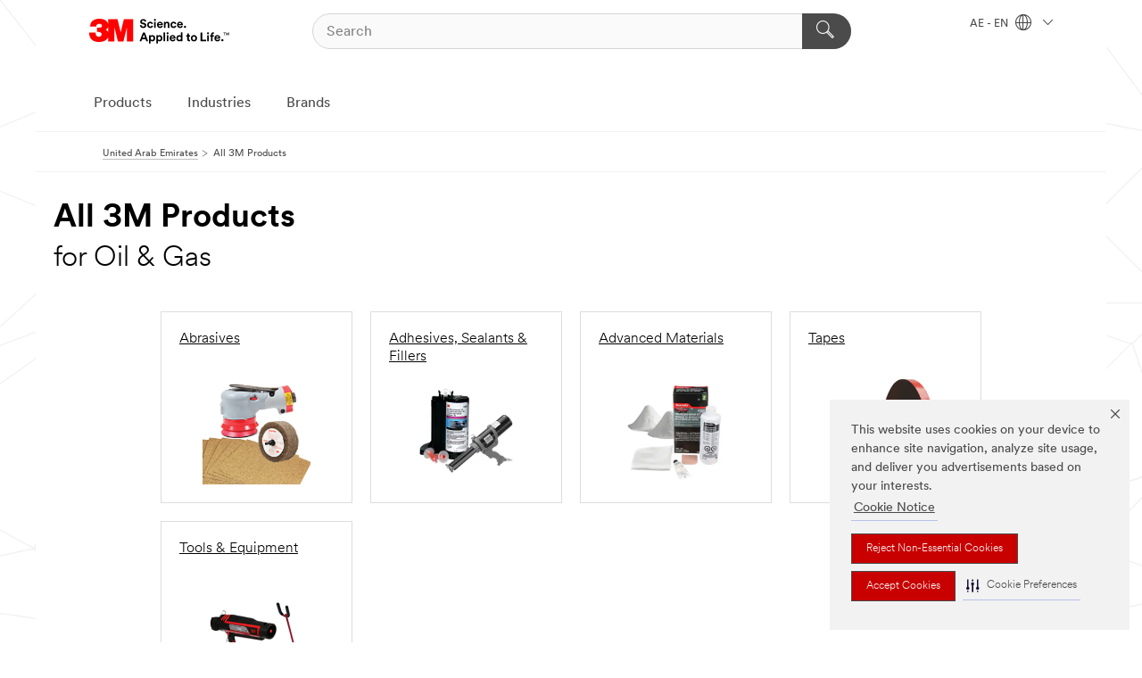

--- FILE ---
content_type: text/html; charset=UTF-8
request_url: https://www.3mae.ae/3M/en_AE/p/c/i/energy/oil-gas/
body_size: 18517
content:
<!DOCTYPE html>
<html lang="en-AE">
 <head><meta http-equiv="X-UA-Compatible" content="IE=EDGE"><script type="text/javascript" src="https://cdn-prod.securiti.ai/consent/auto_blocking/0638aaa2-354a-44c0-a777-ea4db9f7bf8a/5211afdd-4389-4eaf-9656-9d25bbb21773.js"></script><script>(function(){var s=document.createElement('script');s.src='https://cdn-prod.securiti.ai/consent/cookie-consent-sdk-loader.js';s.setAttribute('data-tenant-uuid', '0638aaa2-354a-44c0-a777-ea4db9f7bf8a');s.setAttribute('data-domain-uuid', '5211afdd-4389-4eaf-9656-9d25bbb21773');s.setAttribute('data-backend-url', 'https://app.securiti.ai');s.setAttribute('data-skip-css', 'false');s.defer=true;var parent_node=document.head || document.body;parent_node.appendChild(s);})()</script><script src="https://tags.tiqcdn.com/utag/3m/3m-emea/prod/utag.sync.js"></script><script>if (typeof utag_data == 'undefined') utag_data = {};</script>
<title>All 3M Products for Oil & Gas | 3M United Arab Emirates</title>
  <meta charset="utf-8">
  <meta name="viewport" content="width=device-width, initial-scale=1.0">
<meta name="DCSext.Business" content="Safety & Industrial Bus Group,Transport & Electronic Bus Group">
<meta name="DCSext.CDC" content="AB,BF,AD">
<meta name="DCSext.Dimension_Flat_Industries" content="pveta8549">
<meta name="DCSext.Hierarchy" content="GPH19999">
<meta name="DCSext.ewcd_url" content="Z6_79L2HO02KO3O10Q639V7L0A534 | Z6_79L2HO02KGK950QDQVV0FC9QG2">
<meta name="DCSext.locale" content="en_AE">
<meta name="DCSext.page" content="CORP_SNAPS_GPH_AE">
<meta name="DCSext.platform" content="FUZE">
<meta name="DCSext.site" content="CORP_SNAPS_GPH">
<meta name="WT.dcsvid" content="">
<meta name="application-name" content="MMM-ext">
<meta name="dc_coverage" content="AE">
<meta name="description" content="All Products">
<meta name="entity.categoryId" content="GPH19999">
<meta name="format-detection" content="telephone=no">
<meta name="generatedBySNAPS" content="true">
<meta http-equiv="cleartype" content="on">
<meta http-equiv="format-detection" content="telephone=no">
<meta http-equiv="imagetoolbar" content="no">
<meta name="mmmsite" content="CORP_SNAPS_GPH">
<meta name="pageTemplateId" content="PageSlot">
<meta name="mmm:serp" content="https://www.3mae.ae/3M/en_AE/p/c/i/energy/oil-gas/"/>
<link rel="canonical" href="https://www.3mae.ae/3M/en_AE/p/c/i/energy/oil-gas/" /><!--  <PageMap><DataObject type="server"><Attribute name="node">fd-4 | WebSphere_Portal</Attribute>
<Attribute name="placeUniquename">CORP_SNAPS_GPH</Attribute>
<Attribute name="sitebreadcrumb">Z6_79L2HO02KGK950QDQVV0FC9QG2</Attribute>
<Attribute name="themeVersion">2025.12</Attribute>
<Attribute name="pageUniquename">CORP_SNAPS_GPH_AE</Attribute>
</DataObject>
<DataObject type="page"><Attribute name="site">Z6_79L2HO02KO3O10Q639V7L0A534 | CORP_SNAPS_GPH</Attribute>
<Attribute name="currentpage">Z6_79L2HO02KGK950QDQVV0FC9QG2</Attribute>
<Attribute name="currentuniquename">CORP_SNAPS_GPH_AE</Attribute>
</DataObject>
</PageMap> --><link rel="shortcut icon" type="image/ico" href="/favicon.ico" />
<link rel="apple-touch-icon-precomposed" sizes="57x57" href="/3m_theme_assets/themes/3MTheme/assets/images/unicorn/3M_Bookmark_Icon_57x57.png" />
<link rel="apple-touch-icon-precomposed" sizes="60x60" href="/3m_theme_assets/themes/3MTheme/assets/images/unicorn/3M_Bookmark_Icon_60x60.png" />
<link rel="apple-touch-icon-precomposed" sizes="72x72" href="/3m_theme_assets/themes/3MTheme/assets/images/unicorn/3M_Bookmark_Icon_72x72.png" />
<link rel="apple-touch-icon-precomposed" sizes="76x76" href="/3m_theme_assets/themes/3MTheme/assets/images/unicorn/3M_Bookmark_Icon_76x76.png" />
<link rel="apple-touch-icon-precomposed" sizes="114x114" href="/3m_theme_assets/themes/3MTheme/assets/images/unicorn/3M_Bookmark_Icon_114x114.png" />
<link rel="apple-touch-icon-precomposed" sizes="120x120" href="/3m_theme_assets/themes/3MTheme/assets/images/unicorn/3M_Bookmark_Icon_120x120.png" />
<link rel="apple-touch-icon-precomposed" sizes="144x144" href="/3m_theme_assets/themes/3MTheme/assets/images/unicorn/3M_Bookmark_Icon_144x144.png" />
<link rel="apple-touch-icon-precomposed" sizes="152x152" href="/3m_theme_assets/themes/3MTheme/assets/images/unicorn/3M_Bookmark_Icon_152x152.png" />
<link rel="apple-touch-icon-precomposed" sizes="180x180" href="/3m_theme_assets/themes/3MTheme/assets/images/unicorn/3M_Bookmark_Icon_180x180.png" />
<meta name="msapplication-TileColor" content="#ffffff" />
<meta name="msapplication-square70x70logo" content="/3m_theme_assets/themes/3MTheme/assets/images/unicorn/smalltile.png" />
<meta name="msapplication-square150x150logo" content="/3m_theme_assets/themes/3MTheme/assets/images/unicorn/mediumtile.png" />
<meta name="msapplication-wide310x150logo" content="/3m_theme_assets/themes/3MTheme/assets/images/unicorn/widetile.png" />
<meta name="msapplication-square310x310logo" content="/3m_theme_assets/themes/3MTheme/assets/images/unicorn/largetile.png" />
<link rel="alternate" hreflang="es-GT" href="https://www.3m.com.gt/3M/es_GT/p/c/i/energia/petroleo-y-gas/" /><link rel="alternate" hreflang="ko-KR" href="https://www.3m.co.kr/3M/ko_KR/p/c/i/energy/oil-gas/" /><link rel="alternate" hreflang="es-MX" href="https://www.3m.com.mx/3M/es_MX/p/c/i/energia/petroleo-y-gas/" /><link rel="alternate" hreflang="fr-BE" href="https://www.3mbelgique.be/3M/fr_BE/p/c/i/energie/petrole-et-gaz/" /><link rel="alternate" hreflang="es-PA" href="https://www.3m.com.pa/3M/es_PA/p/c/i/energia/petroleo-y-gas/" /><link rel="alternate" hreflang="zh-TW" href="https://www.3m.com.tw/3M/zh_TW/p/c/i/energy/oil-gas/" /><link rel="alternate" hreflang="zh-HK" href="https://www.3m.com.hk/3M/zh_HK/p/c/i/energy/oil-gas/" /><link rel="alternate" hreflang="es-HN" href="https://www.3m.com.hn/3M/es_HN/p/c/i/energia/petroleo-y-gas/" /><link rel="alternate" hreflang="en-KW" href="https://www.3m.com.kw/3M/en_KW/p/c/i/energy/oil-gas/" /><link rel="alternate" hreflang="hu-HU" href="https://www.3mmagyarorszag.hu/3M/hu_HU/p/c/i/energia/olaj-es-gaz/" /><link rel="alternate" hreflang="th-TH" href="https://www.3m.co.th/3M/th_TH/p/c/i/energy/oil-gas/" /><link rel="alternate" hreflang="es-CL" href="https://www.3mchile.cl/3M/es_CL/p/c/i/energia/petroleo-y-gas/" /><link rel="alternate" hreflang="da-DK" href="https://www.3mdanmark.dk/3M/da_DK/p/c/i/energi/olie-og-gas/" /><link rel="alternate" hreflang="tr-TR" href="https://www.3m.com.tr/3M/tr_TR/p/c/i/enerji/petrol-ve-gaz/" /><link rel="alternate" hreflang="en-JM" href="https://www.3m.com.jm/3M/en_JM/p/c/i/energy/oil-gas/" /><link rel="alternate" hreflang="pt-PT" href="https://www.3m.com.pt/3M/pt_PT/p/c/i/energia/petroquimica-industria-de-gas/" /><link rel="alternate" hreflang="vi-VN" href="https://www.3m.com.vn/3M/vi_VN/p/c/i/energy/oil-gas/" /><link rel="alternate" hreflang="en-US" href="https://www.3m.com/3M/en_US/p/c/i/energy/oil-gas/" /><link rel="alternate" hreflang="sv-SE" href="https://www.3msverige.se/3M/sv_SE/p/c/i/energi/olja-och-gas/" /><link rel="alternate" hreflang="es-BO" href="https://www.3m.com.bo/3M/es_BO/p/c/i/energia/petroleo-y-gas/" /><link rel="alternate" hreflang="en-SG" href="https://www.3m.com.sg/3M/en_SG/p/c/i/energy/oil-gas/" /><link rel="alternate" hreflang="es-DO" href="https://www.3m.com.do/3M/es_DO/p/c/i/energia/petroleo-y-gas/" /><link rel="alternate" hreflang="en-NZ" href="https://www.3mnz.co.nz/3M/en_NZ/p/c/i/energy/oil-gas/" /><link rel="alternate" hreflang="es-UY" href="https://www.3m.com.uy/3M/es_UY/p/c/i/energia/petroleo-y-gas/" /><link rel="alternate" hreflang="de-CH" href="https://www.3mschweiz.ch/3M/de_CH/p/c/i/energie/ol-und-gasindustrie/" /><link rel="alternate" hreflang="en-HR" href="https://www.3m.com.hr/3M/hr_HR/p/c/i/energy/oil-gas/" /><link rel="alternate" hreflang="en-LV" href="https://www.3m.com.lv/3M/lv_LV/p/c/i/energy/oil-gas/" /><link rel="alternate" hreflang="en-ZA" href="https://www.3m.co.za/3M/en_ZA/p/c/i/energy/oil-gas/" /><link rel="alternate" hreflang="fi-FI" href="https://www.3msuomi.fi/3M/fi_FI/p/c/i/energia/oljy-ja-kaasu/" /><link rel="alternate" hreflang="en-IL" href="https://www.3misrael.co.il/3M/en_IL/p/c/i/energy/oil-gas/" /><link rel="alternate" hreflang="en-PR" href="https://www.3m.com.pr/3M/en_PR/p/c/i/energy/oil-gas/" /><link rel="alternate" hreflang="fr-FR" href="https://www.3mfrance.fr/3M/fr_FR/p/c/i/energie/petrole-et-gaz/" /><link rel="alternate" hreflang="de-AT" href="https://www.3maustria.at/3M/de_AT/p/c/i/energie/ol-und-gasindustrie/" /><link rel="alternate" hreflang="uk-UA" href="https://www.3m.com.ua/3M/uk_UA/p/c/i/ienierghietika/naftoghazova-promislovist/" /><link rel="alternate" hreflang="fr-CH" href="https://www.3msuisse.ch/3M/fr_CH/p/c/i/energie/petrole-et-gaz/" /><link rel="alternate" hreflang="en-ID" href="https://www.3m.co.id/3M/en_ID/p/c/i/energy/oil-gas/" /><link rel="alternate" hreflang="no-NO" href="https://www.3mnorge.no/3M/no_NO/p/c/i/energi/olje-og-gass/" /><link rel="alternate" hreflang="en-AU" href="https://www.3m.com.au/3M/en_AU/p/c/i/energy/oil-gas/" /><link rel="alternate" hreflang="en-LB" href="https://www.3m.com/3M/en_LB/p/c/i/energy/oil-gas/" /><link rel="alternate" hreflang="nl-NL" href="https://www.3mnederland.nl/3M/nl_NL/p/c/i/energie/olie-gas/" /><link rel="alternate" hreflang="fr-CA" href="https://www.3mcanada.ca/3M/fr_CA/p/c/i/energie/industrie-petroliere-et-gaziere/" /><link rel="alternate" hreflang="es-AR" href="https://www.3m.com.ar/3M/es_AR/p/c/i/energia/petroleo-y-gas/" /><link rel="alternate" hreflang="es-CR" href="https://www.3m.co.cr/3M/es_CR/p/c/i/energia/petroleo-y-gas/" /><link rel="alternate" hreflang="en-MY" href="https://www.3m.com.my/3M/en_MY/p/c/i/energy/oil-gas/" /><link rel="alternate" hreflang="es-SV" href="https://www.3m.com.sv/3M/es_SV/p/c/i/energia/petroleo-y-gas/" /><link rel="alternate" hreflang="pt-BR" href="https://www.3m.com.br/3M/pt_BR/p/c/i/energia/petroleo-gas/" /><link rel="alternate" hreflang="de-DE" href="https://www.3mdeutschland.de/3M/de_DE/p/c/i/energie/ol-und-gasindustrie/" /><link rel="alternate" hreflang="en-BG" href="https://www.3mbulgaria.bg/3M/bg_BG/p/c/i/energy/oil-gas/" /><link rel="alternate" hreflang="cs-CZ" href="https://www.3m.cz/3M/cs_CZ/p/c/i/energie/ropa-a-plyn/" /><link rel="alternate" hreflang="en-AE" href="https://www.3mae.ae/3M/en_AE/p/c/i/energy/oil-gas/" /><link rel="alternate" hreflang="pl-PL" href="https://www.3mpolska.pl/3M/pl_PL/p/c/i/energetyka/przemysl-naftowy-i-gazowy/" /><link rel="alternate" hreflang="en-RS" href="https://www.3m.co.rs/3M/sr_RS/p/c/i/energy/oil-gas/" /><link rel="alternate" hreflang="en-EE" href="https://www.3m.com.ee/3M/et_EE/p/c/i/energy/oil-gas/" /><link rel="alternate" hreflang="sk-SK" href="https://www.3mslovensko.sk/3M/sk_SK/p/c/i/energia/ropa-a-zemny-plyn/" /><link rel="alternate" hreflang="en-HK" href="https://www.3m.com.hk/3M/en_HK/p/c/i/energy/oil-gas/" /><link rel="alternate" hreflang="it-IT" href="https://www.3mitalia.it/3M/it_IT/p/c/i/energia/oil-gas/" /><link rel="alternate" hreflang="en-RO" href="https://www.3m.com.ro/3M/ro_RO/p/c/i/energy/oil-gas/" /><link rel="alternate" hreflang="en-IE" href="https://www.3mireland.ie/3M/en_IE/p/c/i/energy/oil-gas/" /><link rel="alternate" hreflang="en-CA" href="https://www.3mcanada.ca/3M/en_CA/p/c/i/energy/oil-gas/" /><link rel="alternate" hreflang="en-NG" href="https://www.3mnigeria.com.ng/3M/en_NG/p/c/i/energy/oil-gas/" /><link rel="alternate" hreflang="en-PK" href="https://www.3m.com.pk/3M/en_PK/p/c/i/energy/oil-gas/" /><link rel="alternate" hreflang="nl-BE" href="https://www.3mbelgie.be/3M/nl_BE/p/c/i/energie/olie-gas/" /><link rel="alternate" hreflang="en-KE" href="https://www.3m.co.ke/3M/en_KE/p/c/i/energy/oil-gas/" /><link rel="alternate" hreflang="es-ES" href="https://www.3m.com.es/3M/es_ES/p/c/i/energia/gas-y-petroquimica/" /><link rel="alternate" hreflang="en-MA" href="https://www.3mmaroc.ma/3M/fr_MA/p/c/i/energy/oil-gas/" /><link rel="alternate" hreflang="es-CO" href="https://www.3m.com.co/3M/es_CO/p/c/i/energia/petroleo-y-gas/" /><link rel="alternate" hreflang="en-SI" href="https://www.3m.com/3M/sl_SI/p/c/i/energy/oil-gas/" /><link rel="alternate" hreflang="en-QA" href="https://www.3m.com.qa/3M/en_QA/p/c/i/energy/oil-gas/" /><link rel="alternate" hreflang="en-KZ" href="https://www.3mkazakhstan.com/3M/ru_KZ/p/c/i/energy/oil-gas/" /><link rel="alternate" hreflang="en-SA" href="https://www.3m.com.sa/3M/en_SA/p/c/i/energy/oil-gas/" /><link rel="alternate" hreflang="en-LT" href="https://www.3mlietuva.lt/3M/lt_LT/p/c/i/energy/oil-gas/" /><link rel="alternate" hreflang="es-PY" href="https://www.3m.com.py/3M/es_PY/p/c/i/energia/petroleo-y-gas/" /><link rel="alternate" hreflang="en-GR" href="https://www.3mhellas.gr/3M/el_GR/p/c/i/energy/oil-gas/" /><link rel="alternate" hreflang="es-EC" href="https://www.3m.com.ec/3M/es_EC/p/c/i/energia/petroleo-y-gas/" /><link rel="alternate" hreflang="en-IN" href="https://www.3mindia.in/3M/en_IN/p/c/i/energy/oil-gas/" /><link rel="alternate" hreflang="es-NI" href="https://www.3m.com.ni/3M/es_NI/p/c/i/energia/petroleo-y-gas/" /><link rel="alternate" hreflang="en-TT" href="https://www.3m.com.tt/3M/en_TT/p/c/i/energy/oil-gas/" /><link rel="alternate" hreflang="es-PE" href="https://www.3m.com.pe/3M/es_PE/p/c/i/energia/petroleo-y-gas/" /><link rel="alternate" hreflang="en-PH" href="https://www.3mphilippines.com.ph/3M/en_PH/p/c/i/energy/oil-gas/" /><link rel="alternate" hreflang="en-GB" href="https://www.3m.co.uk/3M/en_GB/p/c/i/energy/oil-gas/" /><link rel="stylesheet" href="/3m_theme_assets/themes/3MTheme/assets/css/build/phoenix.css?v=3.183.1" />
<link rel="stylesheet" href="/3m_theme_assets/themes/3MTheme/assets/css/unicorn-icons.css?v=3.183.1" />
<link rel="stylesheet" media="print" href="/3m_theme_assets/themes/3MTheme/assets/css/build/unicorn-print.css?v=3.183.1" />
<link rel="stylesheet" href="/3m_theme_assets/static/MDS/mammoth.css?v=3.183.1" />
<!--[if IE]><![endif]-->
<!--[if (IE 8)|(IE 7)]>
<script type="text/javascript">
document.getElementById("js-main_style").setAttribute("href", "");
</script>

<![endif]-->
<!--[if lte IE 6]><![endif]-->
<script type="text/javascript" src="/3m_theme_assets/themes/3MTheme/assets/scripts/mmmSettings.js"></script><link rel="stylesheet" href="/3m_theme_assets/themes/3MTheme/assets/css/build/gsn.css" />
<link rel="stylesheet" href="/3m_theme_assets/themes/3MTheme/assets/css/static/MyAccountDropdown/MyAccountDropdown.css" />


<script>(window.BOOMR_mq=window.BOOMR_mq||[]).push(["addVar",{"rua.upush":"false","rua.cpush":"false","rua.upre":"false","rua.cpre":"false","rua.uprl":"false","rua.cprl":"false","rua.cprf":"false","rua.trans":"","rua.cook":"false","rua.ims":"false","rua.ufprl":"false","rua.cfprl":"false","rua.isuxp":"false","rua.texp":"norulematch","rua.ceh":"false","rua.ueh":"false","rua.ieh.st":"0"}]);</script>
                              <script>!function(e){var n="https://s.go-mpulse.net/boomerang/";if("False"=="True")e.BOOMR_config=e.BOOMR_config||{},e.BOOMR_config.PageParams=e.BOOMR_config.PageParams||{},e.BOOMR_config.PageParams.pci=!0,n="https://s2.go-mpulse.net/boomerang/";if(window.BOOMR_API_key="UWRYR-C88R8-XEZDS-AZ97P-LXP2F",function(){function e(){if(!o){var e=document.createElement("script");e.id="boomr-scr-as",e.src=window.BOOMR.url,e.async=!0,i.parentNode.appendChild(e),o=!0}}function t(e){o=!0;var n,t,a,r,d=document,O=window;if(window.BOOMR.snippetMethod=e?"if":"i",t=function(e,n){var t=d.createElement("script");t.id=n||"boomr-if-as",t.src=window.BOOMR.url,BOOMR_lstart=(new Date).getTime(),e=e||d.body,e.appendChild(t)},!window.addEventListener&&window.attachEvent&&navigator.userAgent.match(/MSIE [67]\./))return window.BOOMR.snippetMethod="s",void t(i.parentNode,"boomr-async");a=document.createElement("IFRAME"),a.src="about:blank",a.title="",a.role="presentation",a.loading="eager",r=(a.frameElement||a).style,r.width=0,r.height=0,r.border=0,r.display="none",i.parentNode.appendChild(a);try{O=a.contentWindow,d=O.document.open()}catch(_){n=document.domain,a.src="javascript:var d=document.open();d.domain='"+n+"';void(0);",O=a.contentWindow,d=O.document.open()}if(n)d._boomrl=function(){this.domain=n,t()},d.write("<bo"+"dy onload='document._boomrl();'>");else if(O._boomrl=function(){t()},O.addEventListener)O.addEventListener("load",O._boomrl,!1);else if(O.attachEvent)O.attachEvent("onload",O._boomrl);d.close()}function a(e){window.BOOMR_onload=e&&e.timeStamp||(new Date).getTime()}if(!window.BOOMR||!window.BOOMR.version&&!window.BOOMR.snippetExecuted){window.BOOMR=window.BOOMR||{},window.BOOMR.snippetStart=(new Date).getTime(),window.BOOMR.snippetExecuted=!0,window.BOOMR.snippetVersion=12,window.BOOMR.url=n+"UWRYR-C88R8-XEZDS-AZ97P-LXP2F";var i=document.currentScript||document.getElementsByTagName("script")[0],o=!1,r=document.createElement("link");if(r.relList&&"function"==typeof r.relList.supports&&r.relList.supports("preload")&&"as"in r)window.BOOMR.snippetMethod="p",r.href=window.BOOMR.url,r.rel="preload",r.as="script",r.addEventListener("load",e),r.addEventListener("error",function(){t(!0)}),setTimeout(function(){if(!o)t(!0)},3e3),BOOMR_lstart=(new Date).getTime(),i.parentNode.appendChild(r);else t(!1);if(window.addEventListener)window.addEventListener("load",a,!1);else if(window.attachEvent)window.attachEvent("onload",a)}}(),"".length>0)if(e&&"performance"in e&&e.performance&&"function"==typeof e.performance.setResourceTimingBufferSize)e.performance.setResourceTimingBufferSize();!function(){if(BOOMR=e.BOOMR||{},BOOMR.plugins=BOOMR.plugins||{},!BOOMR.plugins.AK){var n=""=="true"?1:0,t="",a="amitsiqxhuqq62lt2yna-f-c3c44611f-clientnsv4-s.akamaihd.net",i="false"=="true"?2:1,o={"ak.v":"39","ak.cp":"832420","ak.ai":parseInt("281472",10),"ak.ol":"0","ak.cr":8,"ak.ipv":4,"ak.proto":"h2","ak.rid":"422fabc4","ak.r":45721,"ak.a2":n,"ak.m":"dscx","ak.n":"essl","ak.bpcip":"3.17.57.0","ak.cport":38162,"ak.gh":"23.33.25.17","ak.quicv":"","ak.tlsv":"tls1.3","ak.0rtt":"","ak.0rtt.ed":"","ak.csrc":"-","ak.acc":"","ak.t":"1769199130","ak.ak":"hOBiQwZUYzCg5VSAfCLimQ==0iCbrbpuLfdrb0RU1ympe5GmOEIm+DT8AzlUnrOfGE81FmWJBa8AnWvyzJRCcv4C3Pxw1qcrYJwR8uemcpHvBkbDtNSzvTWWEFEf1fYlSNmwsRAbWPX75i5EFXHi9XQonJaKY4NBt/EDt72i/jkFZHRSC4TBwfO/e0uGlYhQ8DXXe1/BEFbCqQkOVSlKAcg+5rkwC6BV3tEd5EAJnj+OrfFPAFwPEn45fy1AcD/M8ycFZ6ckIcV9qaSA+LmAYvEKC6Sj/vO/FWLAgfqN+PI+ouW82nyghHw3JGMUQFybAR1VMWqzkJm2ZlbSCRegRI6WzVmEjv3/ca6CtABx4LAAT7GRwmvEvxMp0mj3GRLGxGbiV1Epy/bWgVISJ2fkoi9ixTnRb4667VJ17uHkssf6PZR8h03c7zI7WxhaZJbg0wc=","ak.pv":"279","ak.dpoabenc":"","ak.tf":i};if(""!==t)o["ak.ruds"]=t;var r={i:!1,av:function(n){var t="http.initiator";if(n&&(!n[t]||"spa_hard"===n[t]))o["ak.feo"]=void 0!==e.aFeoApplied?1:0,BOOMR.addVar(o)},rv:function(){var e=["ak.bpcip","ak.cport","ak.cr","ak.csrc","ak.gh","ak.ipv","ak.m","ak.n","ak.ol","ak.proto","ak.quicv","ak.tlsv","ak.0rtt","ak.0rtt.ed","ak.r","ak.acc","ak.t","ak.tf"];BOOMR.removeVar(e)}};BOOMR.plugins.AK={akVars:o,akDNSPreFetchDomain:a,init:function(){if(!r.i){var e=BOOMR.subscribe;e("before_beacon",r.av,null,null),e("onbeacon",r.rv,null,null),r.i=!0}return this},is_complete:function(){return!0}}}}()}(window);</script></head>
<body class="MMM--bodyContain MMM--body_1440"><div class="MMM--skipMenu" id="top"><ul class="MMM--skipList"><li><a href="#js-gsnMenu">Go to AE Navigation</a></li><li><a href="#ssnMenu">Go to CORP_SNAPS_GPH Navigation</a></li><li><a href="#pageContent">Go to Page Content</a></li><li><a href="#js-searchBar">Go to Search</a></li><li><a href="#help--links">Go to Contact Information</a></li><li><a href="/3M/en_AE/company-mea/site-map/">Go to Site Map</a></li></ul>
</div>

    <div id="js-bodyWrapper" class="MMM--themeWrapper">
        <div class="m-dropdown-list_overlay"></div>
    <nav class="m-nav">      
      <div class="is-header_container h-fitWidth m-header_container">
        <div class="m-header">          
          <a href="/3M/en_AE/company-mea/" aria-label="3M Logo - Opens in a new window" class="is-3MLogo m-header_logo l-smallMarginRight h-linkNoUnderline l-centerVertically" title="3M in United Arab Emirates">
            <img class="h-onDesktop m-header_logoImg" src="/3m_theme_assets/themes/3MTheme/assets/images/unicorn/Logo.svg" alt="3M Logo" />
            <img class="h-notOnDesktop l-img" src="/3m_theme_assets/themes/3MTheme/assets/images/unicorn/Logo_mobile.png" alt="3M Logo" />
          </a>                          

          

<div class="m-header_search l-smallMarginRight">
  <form class="h-fitHeight" id="typeahead-root" action="/3M/en_AE/p/">
    <input id="js-searchBar" class="m-header_searchbar h-fitWidth h-fitHeight l-centerVertically is-searchbar" name="Ntt" type="search" placeholder="Search" aria-label="Search">
    <button class="m-header_searchbutton" type="submit" value="Search" aria-label="Search">
      <i class="MMM--icn MMM--icn_search color--white"></i>
    </button>
  </form>
</div>


          <div style="display: inline-block" class="h-notOnDesktop">
            <div class="m-header_menu l-centerVertically h-notOnDesktop">
              <a href="#" class="h-linkNoUnderline link--dark is-header_menuLink is-collapsed m-header_menuLink" aria-haspopup="true" aria-controls="navOptions" aria-label="Open Navigation" data-openlabel="Open Navigation" data-closelabel="Close">
                <i class="MMM--icn MMM--icn_hamburgerMenu is-header_menuIcon m-header_menuIcn"></i>
              </a>
              <i class="MMM--icn MMM--icn_close link--dark m-header_hiddenIcn m-header_menuIcn"></i>
            </div>
          </div>
          <div class="m-header--fix"></div>
        </div>
                
        
        <div class="m-header-madbar h-notOnDesktop">
          <div class="MAD-Bar">
            <div class="m-account mad-section">
              
            </div>
          </div>
        </div>
                
        <div class="m-header_overlay"></div>
        
        <!-- Profile Management Pop-Up -->

        <div class="is-dropdown h-hidden m-navbar_container">
          <div class="m-navbar_overlay h-fitHeight h-notOnMobile is-overlay h-notOnDesktop"></div>
          <div class="m-navbar">
            <div class="m-navbar_level-1 js-navbar_level-1">

              
              <div class="m-navbar_localization l-centerVertically">
                <a href="#" class="link--dark l-centerVertically is-localeToggle">AE - EN
                  <i class="MMM--icn MMM--icn_localizationGlobe l-centerVertically m-navbar_localGlobe" style="padding-left: 5px;"></i>
                  <i class="MMM--icn MMM--icn_down_arrow h-onDesktop" style="padding-left: 10px; font-size: 11px;"></i></a>
              </div>
              <div id="js-gsnMenu" class="m-navbar_nav">

                
<ul id="navOptions" role="menubar">
<li class="m-navbar_listItem">
        <a href="#" id="navbar_link-products" class="is-navbar_link m-navbar_link" aria-haspopup="true" aria-expanded="false">Products</a>
      </li><li class="m-navbar_listItem">
        <a href="#" id="navbar_link-industries" class="is-navbar_link m-navbar_link" aria-haspopup="true" aria-expanded="false">Industries</a>
      </li><li class="m-navbar_listItem">
          <a href="/3M/en_AE/company-mea/our-brands/" class="m-navbar_link">Brands</a>
        </li>
        
</ul>
<div class="m-navbar_localOverlay is-localePopUp h-hidden">
  <div class="m-navbar_localPopup m-navbar_popup font--standard" aria-modal="true" role="dialog" aria-label="language switcher dialog">
    <button
      class="m-navbar-localClose m-btn--close color--silver is-close h-notOnDesktop"
      aria-label="Close"><i class="MMM--icn MMM--icn_close"></i></button>
    <div class="font--standard m-navbar_popupTitle">3M in United Arab Emirates</div>
    <form>
      <div class="font--standard m-navbar_popupOptions"><input type="radio" name="locale" value="https://www.3mae.ae/3M/en_AE/p/c/i/energy/oil-gas/" id="locale-ae-en" class="m-radioInput" checked>
      	    <label class="m-radioInput_label" for="locale-ae-en">English - EN</label><br></div>
      <a href="https://www.3m.com/3M/en_US/select-location/" aria-label="Change 3M Location" class="link">Change 3M Location</a>
      <button type="submit" value="Submit" class="m-btn m-btn--red m-navbar_localeSave is-saveLocale">Save</button>
    </form>
  </div>
  <div class="m-overlay h-onDesktop is-close"></div>
</div>
              </div>
            </div>

            <div class="m-dropdown-list js-navbar_level-2">

              <!-- Dropdown Lists Header -->
<div class="m-dropdown-list_header">
  <button class="m-dropdown-list_backBtn js-dropdown-list_backBtn">
    <i class="MMM--icn MMM--icn_lt2"></i>
  </button>
  <div class="m-dropdown-list_title">
<label id="dropdown-list_products-title">Products</label>
      <label id="dropdown-list_industries-title">Industries</label>
      
  </div>
</div><!-- End of the dropdown list header --><ul id="products-list" class="l-dropdown-list_container" role="menu" aria-hidden="true"><li class="l-dropdown-list" role="menuitem">
      <a href="/3M/en_AE/p/c/abrasives/" aria-label="Abrasives" class="isInside MMM--basicLink">
        Abrasives
      </a>
    </li><li class="l-dropdown-list" role="menuitem">
      <a href="/3M/en_AE/p/c/adhesives/" aria-label="Adhesives, Sealants & Fillers" class="isInside MMM--basicLink">
        Adhesives, Sealants & Fillers
      </a>
    </li><li class="l-dropdown-list" role="menuitem">
      <a href="/3M/en_AE/p/c/advanced-materials/" aria-label="Advanced Materials" class="isInside MMM--basicLink">
        Advanced Materials
      </a>
    </li><li class="l-dropdown-list" role="menuitem">
      <a href="/3M/en_AE/p/c/building-materials/" aria-label="Building Materials" class="isInside MMM--basicLink">
        Building Materials
      </a>
    </li><li class="l-dropdown-list" role="menuitem">
      <a href="/3M/en_AE/p/c/cleaning-supplies/" aria-label="Cleaning Supplies" class="isInside MMM--basicLink">
        Cleaning Supplies
      </a>
    </li><li class="l-dropdown-list" role="menuitem">
      <a href="/3M/en_AE/p/c/coatings/" aria-label="Coatings" class="isInside MMM--basicLink">
        Coatings
      </a>
    </li><li class="l-dropdown-list" role="menuitem">
      <a href="/3M/en_AE/p/c/compounds-polishes/" aria-label="Compounds & Polishes" class="isInside MMM--basicLink">
        Compounds & Polishes
      </a>
    </li><li class="l-dropdown-list" role="menuitem">
      <a href="/3M/en_AE/p/c/electrical/" aria-label="Electrical" class="isInside MMM--basicLink">
        Electrical
      </a>
    </li><li class="l-dropdown-list" role="menuitem">
      <a href="/3M/en_AE/p/c/electronics-components/" aria-label="Electronics Components" class="isInside MMM--basicLink">
        Electronics Components
      </a>
    </li><li class="l-dropdown-list" role="menuitem">
      <a href="/3M/en_AE/p/c/films-sheeting/" aria-label="Films & Sheeting" class="isInside MMM--basicLink">
        Films & Sheeting
      </a>
    </li><li class="l-dropdown-list" role="menuitem">
      <a href="/3M/en_AE/p/c/home/" aria-label="Home" class="isInside MMM--basicLink">
        Home
      </a>
    </li><li class="l-dropdown-list" role="menuitem">
      <a href="/3M/en_AE/p/c/insulation/" aria-label="Insulation" class="isInside MMM--basicLink">
        Insulation
      </a>
    </li><li class="l-dropdown-list" role="menuitem">
      <a href="/3M/en_AE/p/c/medical/" aria-label="Medical" class="isInside MMM--basicLink">
        Medical
      </a>
    </li><li class="l-dropdown-list" role="menuitem">
      <a href="/3M/en_AE/p/c/office-supplies/" aria-label="Office Supplies" class="isInside MMM--basicLink">
        Office Supplies
      </a>
    </li><li class="l-dropdown-list" role="menuitem">
      <a href="/3M/en_AE/p/c/ppe/" aria-label="Personal Protective Equipment" class="isInside MMM--basicLink">
        Personal Protective Equipment
      </a>
    </li><li class="l-dropdown-list" role="menuitem">
      <a href="/3M/en_AE/p/c/signage-marking/" aria-label="Signage & Marking" class="isInside MMM--basicLink">
        Signage & Marking
      </a>
    </li><li class="l-dropdown-list" role="menuitem">
      <a href="/3M/en_AE/p/c/tapes/" aria-label="Tapes" class="isInside MMM--basicLink">
        Tapes
      </a>
    </li><li class="l-dropdown-list" role="menuitem">
      <a href="/3M/en_AE/p/c/tools-equipment/" aria-label="Tools & Equipment" class="isInside MMM--basicLink">
        Tools & Equipment
      </a>
    </li><li class="l-dropdown-list_last-item" role="menuitem"><a class="l-dropdown-list_view-all-products" href="/3M/en_AE/p/">View all Products</a>     
      <button class="m-btn js-backtoTopBtn">
        <i class="MMM--icn MMM--icn_arrowUp"></i>
      </button>
    </li></ul>
<ul id="industries-list" class="l-dropdown-list_container" role="menu" aria-hidden="true"><li class="l-dropdown-list" role="menuitem">
      <a href="/3M/en_AE/automotive-mea/" aria-label="Automotive" class="MMM--basicLink">
        Automotive
      </a>
    </li><li class="l-dropdown-list" role="menuitem">
      <a href="/3M/en_AE/commercial-solutions-mea/" aria-label="Commercial Solutions" class="MMM--basicLink">
        Commercial Solutions
      </a>
    </li><li class="l-dropdown-list" role="menuitem">
      <a href="/3M/en_AE/consumer-mea/" aria-label="Consumer" class="MMM--basicLink">
        Consumer
      </a>
    </li><li class="l-dropdown-list" role="menuitem">
      <a href="/3M/en_AE/design-construction-mea/" aria-label="Design & Construction" class="MMM--basicLink">
        Design & Construction
      </a>
    </li><li class="l-dropdown-list" role="menuitem">
      <a href="/3M/en_AE/electronics-mea/" aria-label="Electronics" class="MMM--basicLink">
        Electronics
      </a>
    </li><li class="l-dropdown-list" role="menuitem">
      <a href="/3M/en_AE/energy-mea/" aria-label="Energy" class="MMM--basicLink">
        Energy
      </a>
    </li><li class="l-dropdown-list" role="menuitem">
      <a href="/3M/en_AE/manufacturing-mea/" aria-label="Manufacturing" class="MMM--basicLink">
        Manufacturing
      </a>
    </li><li class="l-dropdown-list" role="menuitem">
      <a href="/3M/en_AE/safety-mea/" aria-label="Safety" class="MMM--basicLink">
        Safety
      </a>
    </li><li class="l-dropdown-list" role="menuitem">
      <a href="/3M/en_AE/transportation-mea/" aria-label="Transportation" class="MMM--basicLink">
        Transportation
      </a>
    </li><div class="l-dropdown-list_industries-image">
      <img class="img img_stretch mix-MMM--img_fancy" src="https://multimedia.3m.com/mws/media/1812021O/industry-feature-image.png" alt="An auto factory worker inspecting car production line.">
      <p>At 3M, we discover and innovate in nearly every industry to help solve problems around the world.</p>
    </div></ul>


            </div>            
          </div>
        </div>
      </div>
    </nav>
    <div class="m-navbar_profileOverlay is-profileToggle is-close h-hidden"></div>
    <div class="m-navbar_signInOverlay m-overlay is-signInToggle is-close h-hidden"></div>
<div class="MMM--site-bd">
  <div class="MMM--grids" id="pageContent">
  <div class="MMM--siteNav">
  <div class="MMM--breadcrumbs_theme">
  <ol class="MMM--breadcrumbs-list" itemscope itemtype="https://schema.org/BreadcrumbList"><li itemprop="itemListElement" itemscope itemtype="https://schema.org/ListItem"><a href="/3M/en_AE/company-mea/" itemprop="item"><span itemprop="name">United Arab Emirates</span></a><i class="MMM--icn MMM--icn_breadcrumb"></i>
          <meta itemprop="position" content="1" /></li><li itemprop="itemListElement" itemscope itemtype="https://schema.org/ListItem"><span itemprop="name">All 3M Products</span><link itemprop="url" href="/3M/en_AE/p/"><meta itemprop="position" content="2" /></li></ol>
  
</div>

        </div><div class="hiddenWidgetsDiv">
	<!-- widgets in this container are hidden in the UI by default -->
	<div class='component-container ibmDndRow hiddenWidgetsContainer id-Z7_79L2HO02KGK950QDQVV0FC9QG7' name='ibmHiddenWidgets' ></div><div style="clear:both"></div>
</div>

<div class="MMM--grids">
  <div class='component-container MMM--grids-col_single MMM--grids-col ibmDndColumn id-Z7_79L2HO02KGK950QDQVV0FC9Q80' name='ibmMainContainer' ><div class='component-control id-Z7_79L2HO02KGK950QDQVV0FC9QC3' ><span id="Z7_79L2HO02KGK950QDQVV0FC9QC3"></span><html><head><meta name="viewport" content="width=device-width"/><script>window.__INITIAL_DATA = {"queryId":"1588518d-a268-4e48-a88b-95abec4fbd39","endpoints":{"pcpShowNext":"https://www.3mae.ae/snaps2/api/pcp-show-next/https/www.3mae.ae/3M/en_AE/p/c/i/energy/oil-gas/","pcpFilter":"https://www.3mae.ae/snaps2/api/pcp/https/www.3mae.ae/3M/en_AE/p/c/i/energy/oil-gas/","analyticsUrl":"https://searchapi.3m.com/search/analytics/v1/public/signal/?client=3mcom","pcpShowMoreHidden":"","snapServerUrl":"https://www.3mae.ae/snaps2/"},"total":68,"greater":false,"items":[{"hasMoreOptions":false,"imageUrl":"https://multimedia.3m.com/mws/media/1410438J/982c-115mm-36-front.jpg","altText":"A 3M Cubitron II Fibre Disc 982C, Slotted","name":"3M™ Cubitron™ II Fibre Disc 982C, 115 mm x 22 mm, 60+, Slotted","url":"https://www.3mae.ae/3M/en_AE/p/d/v000074166/","isParent":true,"position":0,"stockNumber":"7000028194","originalMmmid":"7000028194","previousStockNumber":"60440229353","upc":"00051141276236","displayScope":["bcom","3mcom"]},{"hasMoreOptions":false,"imageUrl":"https://multimedia.3m.com/mws/media/1410438J/982c-115mm-36-front.jpg","altText":"A 3M Cubitron II Fibre Disc 982C, Slotted","name":"3M™ Cubitron™ II Fibre Disc 982C, 115 mm x 22 mm, 36+, Slotted","url":"https://www.3mae.ae/3M/en_AE/p/d/v000074164/","isParent":true,"position":1,"stockNumber":"7000028192","originalMmmid":"7000028192","previousStockNumber":"60440229288","upc":"00051141550756","displayScope":["bcom","3mcom"]},{"hasMoreOptions":false,"imageUrl":"https://multimedia.3m.com/mws/media/704802J/3m-tm-cubitron-tm-ii-fibre-disc-982c-988c.jpg","altText":"3M(TM) Cubitron(TM) II Fibre Disc 982C/988C","name":"3M™ Cubitron™ II Fibre Disc 982C, 125 mm x 22 mm, 36+","url":"https://www.3mae.ae/3M/en_AE/p/d/v000056197/","isParent":true,"position":2,"stockNumber":"7000000392","originalMmmid":"7000000392","previousStockNumber":"60440227019","upc":"04548623998770","displayScope":["bcom","3mcom"]},{"hasMoreOptions":false,"imageUrl":"https://multimedia.3m.com/mws/media/1410438J/982c-115mm-36-front.jpg","altText":"A 3M Cubitron II Fibre Disc 982C, Slotted","name":"3M™ Cubitron™ II Fibre Disc 982C, 178 mm x 22 mm, 36+, Slotted","url":"https://www.3mae.ae/3M/en_AE/p/d/v000074173/","isParent":true,"position":3,"stockNumber":"7000028201","originalMmmid":"7000028201","previousStockNumber":"60440230104","upc":"00051141276984","displayScope":["bcom","3mcom"]},{"hasMoreOptions":false,"imageUrl":"https://multimedia.3m.com/mws/media/1410438J/982c-115mm-36-front.jpg","altText":"A 3M Cubitron II Fibre Disc 982C, Slotted","name":"3M™ Cubitron™ II Fibre Disc 982C, 115 mm x 22 mm, 80+, Slotted","url":"https://www.3mae.ae/3M/en_AE/p/d/v000074168/","isParent":true,"position":4,"stockNumber":"7000028196","originalMmmid":"7000028196","previousStockNumber":"60440229395","upc":"00051141276274","displayScope":["bcom","3mcom"]},{"hasMoreOptions":false,"imageUrl":"https://multimedia.3m.com/mws/media/704802J/3m-tm-cubitron-tm-ii-fibre-disc-982c-988c.jpg","altText":"3M(TM) Cubitron(TM) II Fibre Disc 982C/988C","name":"3M™ Cubitron™ II Fibre Disc 982C, 100 mm x 16 mm, 36+","url":"https://www.3mae.ae/3M/en_AE/p/d/v000056201/","isParent":true,"position":5,"stockNumber":"7000000402","originalMmmid":"7000000402","previousStockNumber":"60440231169","upc":"00051141277691","displayScope":["bcom","3mcom"]},{"hasMoreOptions":false,"imageUrl":"https://multimedia.3m.com/mws/media/704802J/3m-tm-cubitron-tm-ii-fibre-disc-982c-988c.jpg","altText":"3M(TM) Cubitron(TM) II Fibre Disc 982C/988C","name":"3M™ Cubitron™ II Fibre Disc 982C, 100 mm x 16 mm, 60+","url":"https://www.3mae.ae/3M/en_AE/p/d/v000056202/","isParent":true,"position":6,"stockNumber":"7000000403","originalMmmid":"7000000403","previousStockNumber":"60440231177","upc":"00051141277707","displayScope":["bcom","3mcom"]},{"hasMoreOptions":true,"imageUrl":"https://multimedia.3m.com/mws/media/2532300J/scotch-brite-precision-radial-bristle-brush-pn-rb-ta-angled-bristle-3-in-6-in.jpg","altText":"01_op_family.tif","name":"Scotch-Brite™ Precision Radial Bristle Brush","url":"https://www.3mae.ae/3M/en_AE/p/d/b5005565005/","isParent":true,"position":7,"stockNumber":"B5005565005","originalMmmid":"B5005565005","displayScope":["3mcom"]},{"hasMoreOptions":true,"imageUrl":"https://multimedia.3m.com/mws/media/1424762J/scotch-brite-roloc-bristle-disc-rd-zb.jpg","altText":"Scotch-Brite™ Roloc™ Bristle Disc RD-ZB","name":"Scotch-Brite™ Roloc™ Bristle Disc RD-ZB","url":"https://www.3mae.ae/3M/en_AE/p/d/b40064937/","isParent":true,"position":8,"stockNumber":"B40064937","originalMmmid":"B40064937","displayScope":["3mcom"]},{"hasMoreOptions":true,"imageUrl":"https://multimedia.3m.com/mws/media/1098258J/scotch-brite-radial-bristle-disc-thin-bristle-3inx3-8-in-120.jpg","altText":"Scotch-Brite™ Radial Bristle Disc Thin Bristle, 3inx3/8 in 120","name":"Scotch-Brite™ Radial Bristle Disc","url":"https://www.3mae.ae/3M/en_AE/p/d/b40064820/","isParent":true,"position":9,"stockNumber":"B40064820","originalMmmid":"B40064820","displayScope":["3mcom"]},{"hasMoreOptions":true,"imageUrl":"https://multimedia.3m.com/mws/media/2553979J/3m-roloc-disc-361f-product-family.jpg","altText":"op_family.tif","name":"3M™ Roloc™ Disc 361F","url":"https://www.3mae.ae/3M/en_AE/p/d/b40071637/","isParent":true,"position":10,"stockNumber":"B40071637","originalMmmid":"B40071637","productNumber":"361F","displayScope":["3mcom"]},{"hasMoreOptions":true,"imageUrl":"https://multimedia.3m.com/mws/media/2595761J/3m-vhb-tape-lvo-black.jpg","altText":"op_family.tif","name":"3M™ VHB™ Tape LVO-110BF","url":"https://www.3mae.ae/3M/en_AE/p/d/b5005452026/","isParent":true,"position":11,"stockNumber":"B5005452026","originalMmmid":"B5005452026","productNumber":"LVO-110BF","displayScope":["3mcom"]},{"hasMoreOptions":false,"imageUrl":"https://multimedia.3m.com/mws/media/2267928J/3m-glass-bubbles-hgs-10000-image.jpg","altText":"3m-glassbubbles-hgs10000-en-us.png","name":"3M™ Glass Bubbles HGS10000, 60 kg/SM Case","url":"https://www.3mae.ae/3M/en_AE/p/d/v000118155/","isParent":true,"position":12,"stockNumber":"FS910052992","originalMmmid":"FS910052992","upc":"54046719592048","productNumber":"HGS10000","displayScope":["3mcom"]},{"hasMoreOptions":false,"imageUrl":"https://multimedia.3m.com/mws/media/2267928J/3m-glass-bubbles-hgs-10000-image.jpg","altText":"3m-glassbubbles-hgs10000-en-us.png","name":"3M™ Glass Bubbles, HGS10000, 450 kg/SM Bag","url":"https://www.3mae.ae/3M/en_AE/p/d/v000078216/","isParent":true,"position":13,"stockNumber":"FS910043876","originalMmmid":"FS910043876","upc":"4054596151734","productNumber":"HGS10000","displayScope":["3mcom"]},{"hasMoreOptions":false,"imageUrl":"https://multimedia.3m.com/mws/media/796635J/glass-bubbles.jpg","altText":"3M™ 玻璃微球 HGS10000","name":"3M™ Glass Bubbles HGS10000, 453.6 kg","url":"https://www.3mae.ae/3M/en_AE/p/d/v000203758/","isParent":true,"position":14,"stockNumber":"98021229905","originalMmmid":"98021229905","upc":"50051135710017","productNumber":"HGS10000","displayScope":["3mcom"]},{"hasMoreOptions":true,"imageUrl":"https://multimedia.3m.com/mws/media/2558343J/3m-roloc-disc-777f.jpg","altText":"02_op_family.tif","name":"3M™ Roloc™ Disc 777F","url":"https://www.3mae.ae/3M/en_AE/p/d/b40071639/","isParent":true,"position":15,"stockNumber":"B40071639","originalMmmid":"B40071639","productNumber":"777F","displayScope":["3mcom"]},{"hasMoreOptions":true,"imageUrl":"https://multimedia.3m.com/mws/media/1416903J/987c-125mm-80-front.jpg","altText":"987C_125mm_80+_front","name":"3M™ Cubitron™ II Fibre Disc 987C","url":"https://www.3mae.ae/3M/en_AE/p/d/b40064724/","isParent":true,"position":16,"stockNumber":"B40064724","originalMmmid":"B40064724","displayScope":["3mcom"]},{"hasMoreOptions":true,"imageUrl":"https://multimedia.3m.com/mws/media/1564014J/3m-flap-disc-769f-05915-group-shot.jpg","altText":"3M™ Flap Disc 769F, 05915 Group Shot","name":"3M™ Flap Disc 769F","url":"https://www.3mae.ae/3M/en_AE/p/d/b5005034053/","isParent":true,"position":17,"stockNumber":"B5005034053","originalMmmid":"B5005034053","displayScope":["3mcom"]},{"hasMoreOptions":false,"imageUrl":"https://multimedia.3m.com/mws/media/1982560J/3m-glass-bubbles-hgs4000-product-image-3751x3751.jpg","altText":"3M_GlassBubbles_HGS4000.tif","name":"3M™ Glass Bubbles HGS4000, 560 kg/LG Bag","url":"https://www.3mae.ae/3M/en_AE/p/d/v000117958/","isParent":true,"position":18,"stockNumber":"FS910041029","originalMmmid":"FS910041029","upc":"4054596151260","productNumber":"HGS4000","displayScope":["3mcom"]},{"hasMoreOptions":false,"imageUrl":"https://multimedia.3m.com/mws/media/1982560J/3m-glass-bubbles-hgs4000-product-image-3751x3751.jpg","altText":"3M_GlassBubbles_HGS4000.tif","name":"3M™ Glass Bubbles HGS4000, 317 kg/SM Bag","url":"https://www.3mae.ae/3M/en_AE/p/d/v000198050/","isParent":true,"position":19,"stockNumber":"98021229889","originalMmmid":"98021229889","upc":"50051135703996","productNumber":"HGS4000","displayScope":["3mcom"]},{"hasMoreOptions":true,"imageUrl":"https://multimedia.3m.com/mws/media/888561J/scotch-brite-tm-hand-pad-7447-pro-048011-64926-9-6-x9-avfn.jpg","altText":"Scotch-Brite(TM) Hand Pad 7447 PRO,048011-64926-9,6\"x9\", AVFN","name":"Scotch-Brite™ Hand Pad 7447","url":"https://www.3mae.ae/3M/en_AE/p/d/b40071750/","isParent":true,"position":20,"stockNumber":"B40071750","originalMmmid":"B40071750","displayScope":["3mcom"]},{"hasMoreOptions":false,"imageUrl":"https://multimedia.3m.com/mws/media/2267933J/3m-glass-bubbles-k15-image.jpg","altText":"3m-glassbubbles-k15-en-us.png","name":"3M™ Glass Bubbles K15, 25 kg/SM Case","url":"https://www.3mae.ae/3M/en_AE/p/d/v000078160/","isParent":true,"position":21,"stockNumber":"FS910003987","originalMmmid":"FS910003987","upc":"53134375042036","productNumber":"K15","displayScope":["3mcom"]},{"hasMoreOptions":false,"imageUrl":"https://multimedia.3m.com/mws/media/1982522J/3m-glass-bubbles-k15-product-image-3751x3751.jpg","altText":"3M_GlassBubbles_K15.tif","name":"3M™ Glass Bubbles K15, 100 kg/LG Case","url":"https://www.3mae.ae/3M/en_AE/p/d/v000117679/","isParent":true,"position":22,"stockNumber":"FS910003979","originalMmmid":"FS910003979","upc":"53134375290208","productNumber":"K15","displayScope":["3mcom"]},{"hasMoreOptions":false,"imageUrl":"https://multimedia.3m.com/mws/media/2267933J/3m-glass-bubbles-k15-image.jpg","altText":"3m-glassbubbles-k15-en-us.png","name":"3M™ Glass Bubbles K15, 220 kg/LG Bag","url":"https://www.3mae.ae/3M/en_AE/p/d/v000188449/","isParent":true,"position":23,"stockNumber":"FS910008051","originalMmmid":"FS910008051","upc":"53134375232376","productNumber":"K15","displayScope":["3mcom"]},{"hasMoreOptions":false,"imageUrl":"https://multimedia.3m.com/mws/media/1982527J/3m-glass-bubbles-im16k-product-image-3751x3751.jpg","altText":"3M_GlassBubbles_iM16K.tif","name":"3M™ Glass Bubbles iM16K, 45 kg/SM Case","url":"https://www.3mae.ae/3M/en_AE/p/d/v000118221/","isParent":true,"position":24,"stockNumber":"FS910054329","originalMmmid":"FS910054329","upc":"04046719782048","productNumber":"iM16K","displayScope":["3mcom"]},{"hasMoreOptions":false,"imageUrl":"https://multimedia.3m.com/mws/media/840553J/scotch-brite-tm-ultra-fine-hand-pad-07448-6-x9-gray.jpg","altText":"A Scotch-Brite Hand Pad 7448","name":"Scotch-Brite™ Ultra Fine Hand Pad 7448, 6 in x 9 in, 20 pads/box, 3 boxes/Case","url":"https://www.3mae.ae/3M/en_AE/p/d/b40071748/","isParent":true,"position":25,"stockNumber":"B40071748","originalMmmid":"B40071748","upc":"50048011040283","displayScope":["3mcom"]},{"hasMoreOptions":true,"imageUrl":"https://multimedia.3m.com/mws/media/2595761J/3m-vhb-tape-lvo-black.jpg","altText":"op_family.tif","name":"3M™ VHB™ Tape LVO-160BF","url":"https://www.3mae.ae/3M/en_AE/p/d/b5005502001/","isParent":true,"position":26,"stockNumber":"B5005502001","originalMmmid":"B5005502001","productNumber":"LVO-160BF","displayScope":["3mcom"]},{"hasMoreOptions":false,"imageUrl":"https://multimedia.3m.com/mws/media/2305684J/a-tan-scotch-brite-hand-pad.jpg","altText":"sb-handpad-tan_OP_Center.tif","name":"Scotch-Brite™ Heavy Duty Hand Pad 7440, 152 mm x 228 mm, CRS","url":"https://www.3mae.ae/3M/en_AE/p/d/b40066282/","isParent":true,"position":27,"stockNumber":"B40066282","originalMmmid":"B40066282","upc":"048011650555","displayScope":["3mcom"]},{"hasMoreOptions":true,"imageUrl":"https://multimedia.3m.com/mws/media/2595761J/3m-vhb-tape-lvo-black.jpg","altText":"op_family.tif","name":"3M™ VHB™ Tape LVO-060BF","url":"https://www.3mae.ae/3M/en_AE/p/d/b5005502000/","isParent":true,"position":28,"stockNumber":"B5005502000","originalMmmid":"B5005502000","productNumber":"LVO-060BF","displayScope":["3mcom"]},{"hasMoreOptions":true,"imageUrl":"https://multimedia.3m.com/mws/media/2577326J/scotch-high-performance-fineline-tape-4740-group.jpg","altText":"03_op_family.tif","name":"Scotch® High Performance Fine Line Tape 4740","url":"https://www.3mae.ae/3M/en_AE/p/d/b5005352029/","isParent":true,"position":29,"stockNumber":"B5005352029","originalMmmid":"B5005352029","productNumber":"4740","displayScope":["3mcom"]},{"hasMoreOptions":true,"imageUrl":"https://multimedia.3m.com/mws/media/2125973J/3m-vinyl-tape-471-single-wrapped-group-image.jpg","altText":"3m-vinyl-tapes-471-group.jpg","name":"3M™ Vinyl Tape 471","url":"https://www.3mae.ae/3M/en_AE/p/d/b40071909/","isParent":true,"position":30,"stockNumber":"B40071909","originalMmmid":"B40071909","displayScope":["3mcom"]},{"hasMoreOptions":true,"imageUrl":"https://multimedia.3m.com/mws/media/1048056J/3m-aluminum-foil-tape-425.jpg","altText":"3M™ Aluminum Foil Tape 425","name":"3M™ Aluminium Foil Tape 425","url":"https://www.3mae.ae/3M/en_AE/p/d/b40067910/","isParent":true,"position":31,"stockNumber":"B40067910","originalMmmid":"B40067910","displayScope":["3mcom"]},{"hasMoreOptions":true,"imageUrl":"https://multimedia.3m.com/mws/media/878693J/3m-984f-cubitron-ii.jpg","altText":"3M™ 984F Cubitron™ II","name":"3M™ Cubitron™ II Cloth Belt 984F","url":"https://www.3mae.ae/3M/en_AE/p/d/b40071943/","isParent":true,"position":32,"stockNumber":"B40071943","originalMmmid":"B40071943","displayScope":["3mcom"]},{"hasMoreOptions":false,"imageUrl":"https://multimedia.3m.com/mws/media/1653265J/scotch-brite-clean-and-finish-sheet-a-vfn-3-in-x-3-in-7-62-cm-x-7-62-cm.jpg","altText":"Scotch-Brite™ Clean and Finish Sheet, A VFN, 3 in x 3 in (7.62 cm x 7.62 cm)","name":"Scotch-Brite™ Clean and Finish Sheet CF-SH, 158 mm x 224 mm, MED","url":"https://www.3mae.ae/3M/en_AE/p/d/b40071131/","isParent":true,"position":33,"stockNumber":"B40071131","originalMmmid":"B40071131","displayScope":["3mcom"]},{"hasMoreOptions":true,"imageUrl":"https://multimedia.3m.com/mws/media/2342096J/3m-cubitron-3-fibre-disc-1182c-36-slotted-7-in.jpg","altText":"op_mixed.tif","name":"3M™ Cubitron™ 3 Fibre Disc 1182C","url":"https://www.3mae.ae/3M/en_AE/p/d/b5005452000/","isParent":true,"position":34,"stockNumber":"B5005452000","originalMmmid":"B5005452000","displayScope":["3mcom"]},{"hasMoreOptions":true,"imageUrl":"https://multimedia.3m.com/mws/media/2342130J/3m-cubitron-3-fibre-disc-1187c-36-slotted.jpg","altText":"op_mixed.tif","name":"3M™ Cubitron™ 3 Fibre Disc 1187C","url":"https://www.3mae.ae/3M/en_AE/p/d/b5005452001/","isParent":true,"position":35,"stockNumber":"B5005452001","originalMmmid":"B5005452001","displayScope":["3mcom"]},{"hasMoreOptions":true,"imageUrl":"https://multimedia.3m.com/mws/media/1279410J/3m-cubitron-ll-cloth-belt-784f-120-xf-weight.jpg","altText":"784F 120+XF Abrasive Belt","name":"3M™ Cubitron™ II Cloth Belt 784F","url":"https://www.3mae.ae/3M/en_AE/p/d/b40068741/","isParent":true,"position":36,"stockNumber":"B40068741","originalMmmid":"B40068741","displayScope":["3mcom"]},{"hasMoreOptions":false,"imageUrl":"https://multimedia.3m.com/mws/media/2267915J/3m-glass-bubbles-hgs4k28-image.jpg","altText":"3m-glassbubbles-hgs4k28-en-us.png","name":"3M™ Glass Bubbles HGS4K28, 210 kg/SM Bag","url":"https://www.3mae.ae/3M/en_AE/p/d/v000240829/","isParent":true,"position":37,"stockNumber":"UU003165279","originalMmmid":"UU003165279","upc":"04054596024564","productNumber":"HGS4K28","displayScope":["3mcom"]},{"hasMoreOptions":true,"imageUrl":"https://multimedia.3m.com/mws/media/1198187J/7100006227-marine-adh-seal-4200-fc-wht-10fl-oz-usa.jpg","altText":"MARINE ADH SEAL 4200 FC WHT 10fl.oz- USA, 3M(TM) 遊艇專用填縫接著劑 4200FC, 白色, 10.5 fl. oz","name":"3M™ Marine Adhesive Sealant 4200FC","url":"https://www.3mae.ae/3M/en_AE/p/d/b40066971/","isParent":true,"position":38,"stockNumber":"B40066971","originalMmmid":"B40066971","displayScope":["3mcom"]},{"hasMoreOptions":false,"imageUrl":"https://multimedia.3m.com/mws/media/2268019J/3m-glass-bubbles-s38hs-image.jpg","altText":"3m-glassbubbles-s38hs-en-us.png","name":"3M™ Glass Bubbles S38HS, 50 kg/SM Case","url":"https://www.3mae.ae/3M/en_AE/p/d/v000117779/","isParent":true,"position":39,"stockNumber":"FS910027085","originalMmmid":"FS910027085","upc":"53134375348626","productNumber":"S38HS","displayScope":["3mcom"]},{"hasMoreOptions":true,"imageUrl":"https://multimedia.3m.com/mws/media/919647J/3m-cubitron-ii-abrasive-belt-947a-60-x-wt-poly-cotton-back.jpg","altText":"3M™ Cubitron™ II Abrasive Belt 947A, 60+, X-wt. poly-cotton back","name":"3M™ Cubitron™ II Cloth Belt 947A","url":"https://www.3mae.ae/3M/en_AE/p/d/b40071946/","isParent":true,"position":40,"stockNumber":"B40071946","originalMmmid":"B40071946","displayScope":["3mcom"]},{"hasMoreOptions":true,"imageUrl":"https://multimedia.3m.com/mws/media/2536064J/3m-roloc-767f-discs-product-family.jpg","altText":"op_family.tif","name":"3M™ Roloc™ Durable Edge Disc 767F","url":"https://www.3mae.ae/3M/en_AE/p/d/b5005551005/","isParent":true,"position":41,"stockNumber":"B5005551005","originalMmmid":"B5005551005","displayScope":["3mcom"]},{"hasMoreOptions":true,"imageUrl":"https://multimedia.3m.com/mws/media/1478171J/3m-silver-cut-off-wheel-51787-4-5-in-front-view.jpg","altText":"3M™ Silver Cut-Off Wheel 51787, 4.5 in., front view","name":"3M™ Silver Cut-Off Wheel","url":"https://www.3mae.ae/3M/en_AE/p/d/b5000000288/","isParent":true,"position":42,"stockNumber":"B5000000288","originalMmmid":"B5000000288","displayScope":["3mcom"]},{"hasMoreOptions":true,"imageUrl":"https://multimedia.3m.com/mws/media/1226822J/3m-cubitron-ii-flexible-grinding-wheel-14438-front-and-back.jpg","altText":"3M™ Cubitron™ II Flexible Grinding Wheel 14438 Front and Back","name":"3M™ Cubitron™ II Flexible Grinding Wheel","url":"https://www.3mae.ae/3M/en_AE/p/d/b40065350/","isParent":true,"position":43,"stockNumber":"B40065350","originalMmmid":"B40065350","displayScope":["3mcom"]},{"hasMoreOptions":false,"imageUrl":"https://multimedia.3m.com/mws/media/2309926J/3m-glass-bubbles-s32.jpg","altText":"enus_icon.tif","name":"3M™ Glass Bubbles S32, 45 kg/SM Case","url":"https://www.3mae.ae/3M/en_AE/p/d/v000184056/","isParent":true,"position":44,"stockNumber":"FS910007467","originalMmmid":"FS910007467","upc":"53134375233007","productNumber":"S32","displayScope":["3mcom"]},{"hasMoreOptions":true,"imageUrl":"https://multimedia.3m.com/mws/media/1479959J/3m-silver-depressed-center-grinding-wheel-6-in-front-view.jpg","altText":"3M™ Silver Depressed Center Grinding Wheel 6 in. Front view","name":"3M™ Silver Depressed Center Grinding Wheel","url":"https://www.3mae.ae/3M/en_AE/p/d/b5000000289/","isParent":true,"position":45,"stockNumber":"B5000000289","originalMmmid":"B5000000289","displayScope":["3mcom"]},{"hasMoreOptions":false,"imageUrl":"https://multimedia.3m.com/mws/media/1283961J/scotch-brite-surface-conditioning-disc.jpg","altText":"Scotch-Brite™ Surface Conditioning Disc","name":"Scotch-Brite™ Surface Conditioning Disc SC-DH, 178 mm x 22 mm, No Slot, A CRS,","url":"https://www.3mae.ae/3M/en_AE/p/d/b40071964/","isParent":true,"position":46,"stockNumber":"B40071964","originalMmmid":"B40071964","upc":"4054596684300","displayScope":["3mcom"]},{"hasMoreOptions":false,"imageUrl":"https://multimedia.3m.com/mws/media/1982561J/3m-glass-bubbles-hgs19k46-product-image-3751x3751.jpg","altText":"3M_GlassBubbles_HGS19K46.tif","name":"3M™ Glass Bubbles HGS19K46, 363 kg/SM Bag","url":"https://www.3mae.ae/3M/en_AE/p/d/v000230054/","isParent":true,"position":47,"stockNumber":"UU003082961","originalMmmid":"UU003082961","upc":"04046719999767","productNumber":"HGS19K46","displayScope":["3mcom"]},{"hasMoreOptions":false,"imageUrl":"https://multimedia.3m.com/mws/media/1982531J/3m-glass-bubbles-im30k-product-image-3751x3751.jpg","altText":"3M_GlassBubbles_iM30K.tif","name":"3M™ Glass Bubbles iM30K, 60 kg/SM Case","url":"https://www.3mae.ae/3M/en_AE/p/d/v000078228/","isParent":true,"position":48,"stockNumber":"FS910052224","originalMmmid":"FS910052224","upc":"54046719424400","productNumber":"iM30K","displayScope":["3mcom"]},{"hasMoreOptions":false,"imageUrl":"https://multimedia.3m.com/mws/media/2309918J/3m-glass-bubbles-s38.jpg","altText":"enus_icon.tif","name":"3M™ Glass Bubbles S38, 50 kg/SM Case","url":"https://www.3mae.ae/3M/en_AE/p/d/v000117724/","isParent":true,"position":49,"stockNumber":"FS910018316","originalMmmid":"FS910018316","upc":"53134375283767","productNumber":"S38","displayScope":["3mcom"]},{"hasMoreOptions":false,"imageUrl":"https://multimedia.3m.com/mws/media/2267931J/3m-glass-bubbles-k1-image.jpg","altText":"3m-glassbubbles-k1-en-us.png","name":"3M™ Glass Bubbles K1, 20 kg/SM Case","url":"https://www.3mae.ae/3M/en_AE/p/d/v000085472/","isParent":true,"position":50,"stockNumber":"FS900025909","originalMmmid":"FS900025909","upc":"53134375042203","productNumber":"K1","displayScope":["3mcom"]}],"aggregations":{"sticky":{"industries":{"isMultiSelect":false,"name":"Industries","facets":[{"id":"pveta8678","value":"Drilling & Cementing","count":10,"url":"https://www.3mae.ae/3M/en_AE/p/c/i/energy/oil-gas/drilling-cementing/","api":"https://www.3mae.ae/snaps2/api/pcp/https/www.3mae.ae/3M/en_AE/p/c/i/energy/oil-gas/drilling-cementing/","selected":false},{"id":"000pxgbj","value":"Insulation & Buoyancy","count":8,"url":"https://www.3mae.ae/3M/en_AE/p/c/i/energy/oil-gas/insulation-buoyancy/","api":"https://www.3mae.ae/snaps2/api/pcp/https/www.3mae.ae/3M/en_AE/p/c/i/energy/oil-gas/insulation-buoyancy/","selected":false}]},"categories":{"isMultiSelect":false,"name":"Categories","facets":[{"id":"GPH10001","value":"Abrasives","count":36,"url":"https://www.3mae.ae/3M/en_AE/p/c/abrasives/i/energy/oil-gas/","api":"https://www.3mae.ae/snaps2/api/pcp/https/www.3mae.ae/3M/en_AE/p/c/abrasives/i/energy/oil-gas/","altText":"No alt_text","selected":false,"imageUrl":"https://multimedia.3m.com/mws/media/1852827J/abrasives.jpg"},{"id":"GPH10020","value":"Advanced Materials","count":23,"url":"https://www.3mae.ae/3M/en_AE/p/c/advanced-materials/i/energy/oil-gas/","api":"https://www.3mae.ae/snaps2/api/pcp/https/www.3mae.ae/3M/en_AE/p/c/advanced-materials/i/energy/oil-gas/","altText":"No alt_text","selected":false,"imageUrl":"https://multimedia.3m.com/mws/media/1852838J/advanced-materials.jpg"},{"id":"GPH10113","value":"Tapes","count":6,"url":"https://www.3mae.ae/3M/en_AE/p/c/tapes/i/energy/oil-gas/","api":"https://www.3mae.ae/snaps2/api/pcp/https/www.3mae.ae/3M/en_AE/p/c/tapes/i/energy/oil-gas/","altText":"No alt_text","selected":false,"imageUrl":"https://multimedia.3m.com/mws/media/1852840J/tapes.jpg"},{"id":"GPH11828","value":"Tools & Equipment","count":2,"url":"https://www.3mae.ae/3M/en_AE/p/c/tools-equipment/i/energy/oil-gas/","api":"https://www.3mae.ae/snaps2/api/pcp/https/www.3mae.ae/3M/en_AE/p/c/tools-equipment/i/energy/oil-gas/","altText":"No alt_text","selected":false,"imageUrl":"https://multimedia.3m.com/mws/media/1882313J/tools-equipment.jpg"},{"id":"GPH10011","value":"Adhesives, Sealants & Fillers","count":1,"url":"https://www.3mae.ae/3M/en_AE/p/c/adhesives/i/energy/oil-gas/","api":"https://www.3mae.ae/snaps2/api/pcp/https/www.3mae.ae/3M/en_AE/p/c/adhesives/i/energy/oil-gas/","altText":"No alt_text","selected":false,"imageUrl":"https://multimedia.3m.com/mws/media/1852834J/adhesives-sealants-filters.jpg"}]},"brand":{"isMultiSelect":false,"name":"Brands","facets":[{"value":"Cubitron","count":14,"url":"https://www.3mae.ae/3M/en_AE/p/c/b/cubitron/i/energy/oil-gas/","api":"https://www.3mae.ae/snaps2/api/pcp/https/www.3mae.ae/3M/en_AE/p/c/b/cubitron/i/energy/oil-gas/","selected":false},{"value":"Scotch-Brite","count":14,"url":"https://www.3mae.ae/3M/en_AE/p/c/b/scotch-brite/i/energy/oil-gas/","api":"https://www.3mae.ae/snaps2/api/pcp/https/www.3mae.ae/3M/en_AE/p/c/b/scotch-brite/i/energy/oil-gas/","selected":false},{"value":"VHB","count":3,"url":"https://www.3mae.ae/3M/en_AE/p/c/b/vhb/i/energy/oil-gas/","api":"https://www.3mae.ae/snaps2/api/pcp/https/www.3mae.ae/3M/en_AE/p/c/b/vhb/i/energy/oil-gas/","selected":false},{"value":"3M Xtract","count":1,"url":"https://www.3mae.ae/3M/en_AE/p/c/b/3m-xtract/i/energy/oil-gas/","api":"https://www.3mae.ae/snaps2/api/pcp/https/www.3mae.ae/3M/en_AE/p/c/b/3m-xtract/i/energy/oil-gas/","selected":false},{"value":"Scotch","count":1,"url":"https://www.3mae.ae/3M/en_AE/p/c/b/scotch/i/energy/oil-gas/","api":"https://www.3mae.ae/snaps2/api/pcp/https/www.3mae.ae/3M/en_AE/p/c/b/scotch/i/energy/oil-gas/","selected":false},{"value":"Trizact","count":1,"url":"https://www.3mae.ae/3M/en_AE/p/c/b/trizact/i/energy/oil-gas/","api":"https://www.3mae.ae/snaps2/api/pcp/https/www.3mae.ae/3M/en_AE/p/c/b/trizact/i/energy/oil-gas/","selected":false}]}}},"breadBox":[{"value":["Energy"],"type":"industries","name":"Industries","removeUrl":"https://www.3mae.ae/3M/en_AE/p/"},{"value":["Energy","Oil & Gas"],"type":"industries","name":"Industries","removeUrl":"https://www.3mae.ae/3M/en_AE/p/c/i/energy/"}],"breadCrumb":[{"value":"All Products","gphId":"GPH19999"}],"canonicalUrl":"https://www.3mae.ae/3M/en_AE/p/c/i/energy/oil-gas/","isAutoCorrect":false,"metadata":{"business":"Safety & Industrial Bus Group,Transport & Electronic Bus Group","cdc":"AB,BF,AD","industryId":"pveta8549","hreflang":{"en_KW":"https://www.3m.com.kw/3M/en_KW/p/c/i/energy/oil-gas/","de_AT":"https://www.3maustria.at/3M/de_AT/p/c/i/energie/ol-und-gasindustrie/","en_GR":"https://www.3mhellas.gr/3M/el_GR/p/c/i/energy/oil-gas/","en_KZ":"https://www.3mkazakhstan.com/3M/ru_KZ/p/c/i/energy/oil-gas/","pt_BR":"https://www.3m.com.br/3M/pt_BR/p/c/i/energia/petroleo-gas/","es_EC":"https://www.3m.com.ec/3M/es_EC/p/c/i/energia/petroleo-y-gas/","en_PH":"https://www.3mphilippines.com.ph/3M/en_PH/p/c/i/energy/oil-gas/","th_TH":"https://www.3m.co.th/3M/th_TH/p/c/i/energy/oil-gas/","cs_CZ":"https://www.3m.cz/3M/cs_CZ/p/c/i/energie/ropa-a-plyn/","en_LB":"https://www.3m.com/3M/en_LB/p/c/i/energy/oil-gas/","hu_HU":"https://www.3mmagyarorszag.hu/3M/hu_HU/p/c/i/energia/olaj-es-gaz/","es_UY":"https://www.3m.com.uy/3M/es_UY/p/c/i/energia/petroleo-y-gas/","en_PK":"https://www.3m.com.pk/3M/en_PK/p/c/i/energy/oil-gas/","en_TT":"https://www.3m.com.tt/3M/en_TT/p/c/i/energy/oil-gas/","es_MX":"https://www.3m.com.mx/3M/es_MX/p/c/i/energia/petroleo-y-gas/","sk_SK":"https://www.3mslovensko.sk/3M/sk_SK/p/c/i/energia/ropa-a-zemny-plyn/","en_PR":"https://www.3m.com.pr/3M/en_PR/p/c/i/energy/oil-gas/","es_ES":"https://www.3m.com.es/3M/es_ES/p/c/i/energia/gas-y-petroquimica/","en_HK":"https://www.3m.com.hk/3M/en_HK/p/c/i/energy/oil-gas/","en_LT":"https://www.3mlietuva.lt/3M/lt_LT/p/c/i/energy/oil-gas/","nl_NL":"https://www.3mnederland.nl/3M/nl_NL/p/c/i/energie/olie-gas/","en_HR":"https://www.3m.com.hr/3M/hr_HR/p/c/i/energy/oil-gas/","en_LV":"https://www.3m.com.lv/3M/lv_LV/p/c/i/energy/oil-gas/","en_QA":"https://www.3m.com.qa/3M/en_QA/p/c/i/energy/oil-gas/","nl_BE":"https://www.3mbelgie.be/3M/nl_BE/p/c/i/energie/olie-gas/","sv_SE":"https://www.3msverige.se/3M/sv_SE/p/c/i/energi/olja-och-gas/","es_AR":"https://www.3m.com.ar/3M/es_AR/p/c/i/energia/petroleo-y-gas/","da_DK":"https://www.3mdanmark.dk/3M/da_DK/p/c/i/energi/olie-og-gas/","en_MA":"https://www.3mmaroc.ma/3M/fr_MA/p/c/i/energy/oil-gas/","es_NI":"https://www.3m.com.ni/3M/es_NI/p/c/i/energia/petroleo-y-gas/","en_IE":"https://www.3mireland.ie/3M/en_IE/p/c/i/energy/oil-gas/","en_ID":"https://www.3m.co.id/3M/en_ID/p/c/i/energy/oil-gas/","en_EE":"https://www.3m.com.ee/3M/et_EE/p/c/i/energy/oil-gas/","ko_KR":"https://www.3m.co.kr/3M/ko_KR/p/c/i/energy/oil-gas/","en_US":"https://www.3m.com/3M/en_US/p/c/i/energy/oil-gas/","en_AE":"https://www.3mae.ae/3M/en_AE/p/c/i/energy/oil-gas/","en_IN":"https://www.3mindia.in/3M/en_IN/p/c/i/energy/oil-gas/","es_BO":"https://www.3m.com.bo/3M/es_BO/p/c/i/energia/petroleo-y-gas/","en_IL":"https://www.3misrael.co.il/3M/en_IL/p/c/i/energy/oil-gas/","no_NO":"https://www.3mnorge.no/3M/no_NO/p/c/i/energi/olje-og-gass/","en_ZA":"https://www.3m.co.za/3M/en_ZA/p/c/i/energy/oil-gas/","en_MY":"https://www.3m.com.my/3M/en_MY/p/c/i/energy/oil-gas/","it_IT":"https://www.3mitalia.it/3M/it_IT/p/c/i/energia/oil-gas/","pl_PL":"https://www.3mpolska.pl/3M/pl_PL/p/c/i/energetyka/przemysl-naftowy-i-gazowy/","fr_BE":"https://www.3mbelgique.be/3M/fr_BE/p/c/i/energie/petrole-et-gaz/","en_AU":"https://www.3m.com.au/3M/en_AU/p/c/i/energy/oil-gas/","tr_TR":"https://www.3m.com.tr/3M/tr_TR/p/c/i/enerji/petrol-ve-gaz/","fr_FR":"https://www.3mfrance.fr/3M/fr_FR/p/c/i/energie/petrole-et-gaz/","en_NG":"https://www.3mnigeria.com.ng/3M/en_NG/p/c/i/energy/oil-gas/","de_DE":"https://www.3mdeutschland.de/3M/de_DE/p/c/i/energie/ol-und-gasindustrie/","es_SV":"https://www.3m.com.sv/3M/es_SV/p/c/i/energia/petroleo-y-gas/","en_RO":"https://www.3m.com.ro/3M/ro_RO/p/c/i/energy/oil-gas/","zh_TW":"https://www.3m.com.tw/3M/zh_TW/p/c/i/energy/oil-gas/","de_CH":"https://www.3mschweiz.ch/3M/de_CH/p/c/i/energie/ol-und-gasindustrie/","zh_HK":"https://www.3m.com.hk/3M/zh_HK/p/c/i/energy/oil-gas/","en_RS":"https://www.3m.co.rs/3M/sr_RS/p/c/i/energy/oil-gas/","en_BG":"https://www.3mbulgaria.bg/3M/bg_BG/p/c/i/energy/oil-gas/","es_CO":"https://www.3m.com.co/3M/es_CO/p/c/i/energia/petroleo-y-gas/","es_GT":"https://www.3m.com.gt/3M/es_GT/p/c/i/energia/petroleo-y-gas/","en_JM":"https://www.3m.com.jm/3M/en_JM/p/c/i/energy/oil-gas/","es_CL":"https://www.3mchile.cl/3M/es_CL/p/c/i/energia/petroleo-y-gas/","en_NZ":"https://www.3mnz.co.nz/3M/en_NZ/p/c/i/energy/oil-gas/","es_PE":"https://www.3m.com.pe/3M/es_PE/p/c/i/energia/petroleo-y-gas/","fr_CA":"https://www.3mcanada.ca/3M/fr_CA/p/c/i/energie/industrie-petroliere-et-gaziere/","es_CR":"https://www.3m.co.cr/3M/es_CR/p/c/i/energia/petroleo-y-gas/","es_PA":"https://www.3m.com.pa/3M/es_PA/p/c/i/energia/petroleo-y-gas/","en_SA":"https://www.3m.com.sa/3M/en_SA/p/c/i/energy/oil-gas/","en_SG":"https://www.3m.com.sg/3M/en_SG/p/c/i/energy/oil-gas/","fr_CH":"https://www.3msuisse.ch/3M/fr_CH/p/c/i/energie/petrole-et-gaz/","vi_VN":"https://www.3m.com.vn/3M/vi_VN/p/c/i/energy/oil-gas/","en_SI":"https://www.3m.com/3M/sl_SI/p/c/i/energy/oil-gas/","fi_FI":"https://www.3msuomi.fi/3M/fi_FI/p/c/i/energia/oljy-ja-kaasu/","en_KE":"https://www.3m.co.ke/3M/en_KE/p/c/i/energy/oil-gas/","en_GB":"https://www.3m.co.uk/3M/en_GB/p/c/i/energy/oil-gas/","es_HN":"https://www.3m.com.hn/3M/es_HN/p/c/i/energia/petroleo-y-gas/","en_CA":"https://www.3mcanada.ca/3M/en_CA/p/c/i/energy/oil-gas/","uk_UA":"https://www.3m.com.ua/3M/uk_UA/p/c/i/ienierghietika/naftoghazova-promislovist/","es_DO":"https://www.3m.com.do/3M/es_DO/p/c/i/energia/petroleo-y-gas/","es_PY":"https://www.3m.com.py/3M/es_PY/p/c/i/energia/petroleo-y-gas/","pt_PT":"https://www.3m.com.pt/3M/pt_PT/p/c/i/energia/petroquimica-industria-de-gas/"}},"translations":{"country":"3M United Arab Emirates","primaryPageTitle":"{brand} {category}","stockNumber":"3M Stock","viewResults":"View results","previousStockNumber":"Previous 3M Stock","for":"for {industry}","allMmmProducts":"All {brand} Products","products":"products","catalogId":"3M Catalog ID","showAll":"Show all","catBrandPageTitle":"{brand} {category}","replacementId":"Replacement ID","categories":"Categories","all":"All","product":"product","brands":"Brands","brandProductcategories":"Product Categories","healthCareStatement":"<strong class=\\\"MMM--txt_bold\\\">Legal Notice:</strong> You are on a site intended for healthcare professionals. The basic information contained in the instructions for use of the medical device is available on individual product pages.","clear":"Clear","yourSelections":"Your selections:","upc":"UPC","brandPagetitle":"{brand} {collection} {productCategory} ","productNumber":"Product Number","allProducts":"All Products","capProducts":"Products","filter":"Filter","alternativeId":"Alternative ID","industries":"Industries","showMore":"Show more","noAdditionalFiltersAvailable":"No additional filters available","partNumber":"Part Number","viewXProducts":"View {##} Products","optionsAvailable":"Options available","safetyIndustrialStatement":"The products depicted or mentioned on this page are medical devices. Please always carefully read the instructions for use (if issued) and information on the safe use of the product.","brandCollections":"Collections"},"primaryPageTitle":"All 3M Products","secondaryPageTitle":"for Oil & Gas","locale":"en_AE","brandedSite":"","highlightRichContent":false,"uniqueName":"CORP_SNAPS_GPH_AE","pageKey":"pcp","fuzeRequest":true}
</script><style>#SNAPS2_root{visibility: hidden;opacity: 0;} 
 </style>
<script>(window.BOOMR_mq=window.BOOMR_mq||[]).push(["addVar",{"rua.upush":"false","rua.cpush":"false","rua.upre":"false","rua.cpre":"false","rua.uprl":"false","rua.cprl":"false","rua.cprf":"false","rua.trans":"","rua.cook":"false","rua.ims":"false","rua.ufprl":"false","rua.cfprl":"false","rua.isuxp":"false","rua.texp":"norulematch","rua.ceh":"false","rua.ueh":"false","rua.ieh.st":"0"}]);</script>
                              <script>!function(e){var n="https://s.go-mpulse.net/boomerang/";if("False"=="True")e.BOOMR_config=e.BOOMR_config||{},e.BOOMR_config.PageParams=e.BOOMR_config.PageParams||{},e.BOOMR_config.PageParams.pci=!0,n="https://s2.go-mpulse.net/boomerang/";if(window.BOOMR_API_key="UWRYR-C88R8-XEZDS-AZ97P-LXP2F",function(){function e(){if(!o){var e=document.createElement("script");e.id="boomr-scr-as",e.src=window.BOOMR.url,e.async=!0,i.parentNode.appendChild(e),o=!0}}function t(e){o=!0;var n,t,a,r,d=document,O=window;if(window.BOOMR.snippetMethod=e?"if":"i",t=function(e,n){var t=d.createElement("script");t.id=n||"boomr-if-as",t.src=window.BOOMR.url,BOOMR_lstart=(new Date).getTime(),e=e||d.body,e.appendChild(t)},!window.addEventListener&&window.attachEvent&&navigator.userAgent.match(/MSIE [67]\./))return window.BOOMR.snippetMethod="s",void t(i.parentNode,"boomr-async");a=document.createElement("IFRAME"),a.src="about:blank",a.title="",a.role="presentation",a.loading="eager",r=(a.frameElement||a).style,r.width=0,r.height=0,r.border=0,r.display="none",i.parentNode.appendChild(a);try{O=a.contentWindow,d=O.document.open()}catch(_){n=document.domain,a.src="javascript:var d=document.open();d.domain='"+n+"';void(0);",O=a.contentWindow,d=O.document.open()}if(n)d._boomrl=function(){this.domain=n,t()},d.write("<bo"+"dy onload='document._boomrl();'>");else if(O._boomrl=function(){t()},O.addEventListener)O.addEventListener("load",O._boomrl,!1);else if(O.attachEvent)O.attachEvent("onload",O._boomrl);d.close()}function a(e){window.BOOMR_onload=e&&e.timeStamp||(new Date).getTime()}if(!window.BOOMR||!window.BOOMR.version&&!window.BOOMR.snippetExecuted){window.BOOMR=window.BOOMR||{},window.BOOMR.snippetStart=(new Date).getTime(),window.BOOMR.snippetExecuted=!0,window.BOOMR.snippetVersion=12,window.BOOMR.url=n+"UWRYR-C88R8-XEZDS-AZ97P-LXP2F";var i=document.currentScript||document.getElementsByTagName("script")[0],o=!1,r=document.createElement("link");if(r.relList&&"function"==typeof r.relList.supports&&r.relList.supports("preload")&&"as"in r)window.BOOMR.snippetMethod="p",r.href=window.BOOMR.url,r.rel="preload",r.as="script",r.addEventListener("load",e),r.addEventListener("error",function(){t(!0)}),setTimeout(function(){if(!o)t(!0)},3e3),BOOMR_lstart=(new Date).getTime(),i.parentNode.appendChild(r);else t(!1);if(window.addEventListener)window.addEventListener("load",a,!1);else if(window.attachEvent)window.attachEvent("onload",a)}}(),"".length>0)if(e&&"performance"in e&&e.performance&&"function"==typeof e.performance.setResourceTimingBufferSize)e.performance.setResourceTimingBufferSize();!function(){if(BOOMR=e.BOOMR||{},BOOMR.plugins=BOOMR.plugins||{},!BOOMR.plugins.AK){var n=""=="true"?1:0,t="",a="amitsiqxhuqq62lt2yna-f-c3c44611f-clientnsv4-s.akamaihd.net",i="false"=="true"?2:1,o={"ak.v":"39","ak.cp":"832420","ak.ai":parseInt("281472",10),"ak.ol":"0","ak.cr":8,"ak.ipv":4,"ak.proto":"h2","ak.rid":"422fabc4","ak.r":45721,"ak.a2":n,"ak.m":"dscx","ak.n":"essl","ak.bpcip":"3.17.57.0","ak.cport":38162,"ak.gh":"23.33.25.17","ak.quicv":"","ak.tlsv":"tls1.3","ak.0rtt":"","ak.0rtt.ed":"","ak.csrc":"-","ak.acc":"","ak.t":"1769199130","ak.ak":"hOBiQwZUYzCg5VSAfCLimQ==0iCbrbpuLfdrb0RU1ympe5GmOEIm+DT8AzlUnrOfGE81FmWJBa8AnWvyzJRCcv4C3Pxw1qcrYJwR8uemcpHvBkbDtNSzvTWWEFEf1fYlSNmwsRAbWPX75i5EFXHi9XQonJaKY4NBt/EDt72i/jkFZHRSC4TBwfO/e0uGlYhQ8DXXe1/BEFbCqQkOVSlKAcg+5rkwC6BV3tEd5EAJnj+OrfFPAFwPEn45fy1AcD/M8ycFZ6ckIcV9qaSA+LmAYvEKC6Sj/vO/FWLAgfqN+PI+ouW82nyghHw3JGMUQFybAR1VMWqzkJm2ZlbSCRegRI6WzVmEjv3/ca6CtABx4LAAT7GRwmvEvxMp0mj3GRLGxGbiV1Epy/bWgVISJ2fkoi9ixTnRb4667VJ17uHkssf6PZR8h03c7zI7WxhaZJbg0wc=","ak.pv":"279","ak.dpoabenc":"","ak.tf":i};if(""!==t)o["ak.ruds"]=t;var r={i:!1,av:function(n){var t="http.initiator";if(n&&(!n[t]||"spa_hard"===n[t]))o["ak.feo"]=void 0!==e.aFeoApplied?1:0,BOOMR.addVar(o)},rv:function(){var e=["ak.bpcip","ak.cport","ak.cr","ak.csrc","ak.gh","ak.ipv","ak.m","ak.n","ak.ol","ak.proto","ak.quicv","ak.tlsv","ak.0rtt","ak.0rtt.ed","ak.r","ak.acc","ak.t","ak.tf"];BOOMR.removeVar(e)}};BOOMR.plugins.AK={akVars:o,akDNSPreFetchDomain:a,init:function(){if(!r.i){var e=BOOMR.subscribe;e("before_beacon",r.av,null,null),e("onbeacon",r.rv,null,null),r.i=!0}return this},is_complete:function(){return!0}}}}()}(window);</script></head><body><!-- SNAPS 2 HTML starts here --><div id="SNAPS2_root" class="sps2 mds-wrapper"><div class="sps2-pcp"><div class="sps2-title"><h1 class="mds-font_header--1">All 3M Products<span class="mds-font_header--2b sps2-title--secondary">for Oil &amp; Gas</span></h1></div><div class="sps2-categories"><div class="mds-productCards mds-productCards--12up mds-productCards--horizontal "><ul><li class="mds-productCards_card" title="Abrasives"><a href="/3M/en_AE/p/c/abrasives/i/energy/oil-gas/" aria-label="Abrasives" class="mds-link_product "><p lang="en" class="mds-productCards_link">Abrasives</p><div class="mds-productCards_image--container"><img class="mds-productCards_image" src="https://multimedia.3m.com/mws/media/1852827J/abrasives.jpg" alt="No alt_text"/></div></a></li><li class="mds-productCards_card" title="Adhesives, Sealants &amp; Fillers"><a href="/3M/en_AE/p/c/adhesives/i/energy/oil-gas/" aria-label="Adhesives, Sealants &amp; Fillers" class="mds-link_product "><p lang="en" class="mds-productCards_link">Adhesives, Sealants &amp; Fillers</p><div class="mds-productCards_image--container"><img class="mds-productCards_image" src="https://multimedia.3m.com/mws/media/1852834J/adhesives-sealants-filters.jpg" alt="No alt_text"/></div></a></li><li class="mds-productCards_card" title="Advanced Materials"><a href="/3M/en_AE/p/c/advanced-materials/i/energy/oil-gas/" aria-label="Advanced Materials" class="mds-link_product "><p lang="en" class="mds-productCards_link">Advanced Materials</p><div class="mds-productCards_image--container"><img class="mds-productCards_image" src="https://multimedia.3m.com/mws/media/1852838J/advanced-materials.jpg" alt="No alt_text"/></div></a></li><li class="mds-productCards_card" title="Tapes"><a href="/3M/en_AE/p/c/tapes/i/energy/oil-gas/" aria-label="Tapes" class="mds-link_product "><p lang="en" class="mds-productCards_link">Tapes</p><div class="mds-productCards_image--container"><img class="mds-productCards_image" src="https://multimedia.3m.com/mws/media/1852840J/tapes.jpg" alt="No alt_text"/></div></a></li><li class="mds-productCards_card" title="Tools &amp; Equipment"><a href="/3M/en_AE/p/c/tools-equipment/i/energy/oil-gas/" aria-label="Tools &amp; Equipment" class="mds-link_product "><p lang="en" class="mds-productCards_link">Tools &amp; Equipment</p><div class="mds-productCards_image--container"><img class="mds-productCards_image" src="https://multimedia.3m.com/mws/media/1882313J/tools-equipment.jpg" alt="No alt_text"/></div></a></li></ul></div></div><div class="sps2-richContentContainer"></div><div class="sps2-bar"><div class="sps2-bar--top" id="sps2-products"><h2 class="sps2-bar_total mds-font_header--4">68<!-- --> <!-- -->products</h2><div class="sps2-lhn_toggle"><button class="mds-button mds-button_secondary mds-button_secondary--small ">Filter</button></div></div><div class="sps2-breadBox"><p class="sps2-breadBox_label">Your selections:</p><ul><li><a class="sps2-breadBox_breadBox mds-font_legal" href="/3M/en_AE/p/" rel="nofollow"><span class="sps2-breadBox--onDesktop">Industries: </span>Energy<i class="MMM--icn MMM--icn_close"></i></a></li><li><a class="sps2-breadBox_breadBox mds-font_legal" href="/3M/en_AE/p/c/i/energy/" rel="nofollow"><span class="sps2-breadBox--onDesktop"></span>Energy &gt; Oil &amp; Gas<i class="MMM--icn MMM--icn_close"></i></a></li><li><a class="mds-link mds-font_body sps2-breadBox_clear" href="/3M/en_AE/p/" rel="nofollow">Clear</a></li></ul></div></div><div class="sps2-lhngallery"><div class="sps2-lhn--container sps2-lhn--hidden"><div class="sps2-lhn"><div class="sps2-lhn_header"><p class="mds-font_header--5">Filter</p><button aria-label="Close" class="sps2-lhn_close"><i class="MMM--icn MMM--icn_close"></i></button></div><nav class="sps2-lhn_categories" aria-label="[Filtering Options]"><div class="sps2-lhn_category"><div class="mds-accordion"><button class="sps2-lhn_name" id="lhn-accordion_header--" aria-expanded="false" aria-controls="lhn-accordion_section--"><h3 class="mds-font_header--6 sps2-link_header--secondary">Categories</h3><i aria-hidden="true" class="MMM--icn MMM--icn_lt2"></i></button><div class="sps2-lhn_accordion--hide" id="lhn-accordion_section--" aria-labelledby="lhn-accordion_header--"><ul class="sps2-lhn_filters"><li><a href="/3M/en_AE/p/c/abrasives/i/energy/oil-gas/" class="mds-link_secondary">Abrasives (36)</a></li><li><a href="/3M/en_AE/p/c/adhesives/i/energy/oil-gas/" class="mds-link_secondary">Adhesives, Sealants &amp; Fillers (1)</a></li><li><a href="/3M/en_AE/p/c/advanced-materials/i/energy/oil-gas/" class="mds-link_secondary">Advanced Materials (23)</a></li><li><a href="/3M/en_AE/p/c/tapes/i/energy/oil-gas/" class="mds-link_secondary">Tapes (6)</a></li><li><a href="/3M/en_AE/p/c/tools-equipment/i/energy/oil-gas/" class="mds-link_secondary">Tools &amp; Equipment (2)</a></li></ul></div></div></div><div class="sps2-lhn_category"><div class="mds-accordion"><button class="sps2-lhn_name" id="lhn-accordion_header--" aria-expanded="false" aria-controls="lhn-accordion_section--"><h3 class="mds-font_header--6 sps2-link_header--secondary">Industries</h3><i aria-hidden="true" class="MMM--icn MMM--icn_lt2"></i></button><div class="sps2-lhn_accordion--hide" id="lhn-accordion_section--" aria-labelledby="lhn-accordion_header--"><ul class="sps2-lhn_filters"><li class="sps2-lhn_hierarchy--link"><a class="sps2-lhn_link" href="/3M/en_AE/p/">&lt; All</a></li><li class="sps2-lhn_hierarchy--link"><a class="sps2-lhn_link" href="/3M/en_AE/p/c/i/energy/">&lt; Energy</a></li><li class="sps2-lhn_hierarchy--heading"><p>Oil &amp; Gas</p></li><li><a href="/3M/en_AE/p/c/i/energy/oil-gas/drilling-cementing/" class="mds-link_secondary">Drilling &amp; Cementing (10)</a></li><li><a href="/3M/en_AE/p/c/i/energy/oil-gas/insulation-buoyancy/" class="mds-link_secondary">Insulation &amp; Buoyancy (8)</a></li></ul></div></div></div><div class="sps2-lhn_category"><div class="mds-accordion"><button class="sps2-lhn_name" id="lhn-accordion_header--" aria-expanded="false" aria-controls="lhn-accordion_section--"><h3 class="mds-font_header--6 sps2-link_header--secondary">Brands</h3><i aria-hidden="true" class="MMM--icn MMM--icn_lt2"></i></button><div class="sps2-lhn_accordion--hide" id="lhn-accordion_section--" aria-labelledby="lhn-accordion_header--"><ul class="sps2-lhn_filters"><li><a href="/3M/en_AE/p/c/b/cubitron/i/energy/oil-gas/" class="mds-link_secondary">Cubitron (14)</a></li><li><a href="/3M/en_AE/p/c/b/scotch-brite/i/energy/oil-gas/" class="mds-link_secondary">Scotch-Brite (14)</a></li><li><a href="/3M/en_AE/p/c/b/vhb/i/energy/oil-gas/" class="mds-link_secondary">VHB (3)</a></li><li><a href="/3M/en_AE/p/c/b/3m-xtract/i/energy/oil-gas/" class="mds-link_secondary">3M Xtract (1)</a></li><li><a href="/3M/en_AE/p/c/b/scotch/i/energy/oil-gas/" class="mds-link_secondary">Scotch (1)</a></li><li><a href="/3M/en_AE/p/c/b/trizact/i/energy/oil-gas/" class="mds-link_secondary">Trizact (1)</a></li></ul></div></div></div></nav><div class="sps2-lhn_footer"><button class="mds-button mds-button_tertiary mds-button_tertiary--medium  ">Clear</button><button class="mds-button mds-button_primary mds-button_primary--medium  ">View results</button></div></div></div><div class="sps2-gallery_container" role="main"><div class="sps2-gallery"><div class="sps2-content "><a class="mds-link" href="https://www.3mae.ae/3M/en_AE/p/d/v000074166/" title="3M™ Cubitron™ II Fibre Disc 982C, 115 mm x 22 mm, 60+, Slotted"><div class="sps2-content_img"><img src="https://multimedia.3m.com/mws/media/1410438J/982c-115mm-36-front.jpg" loading="lazy" alt="A 3M Cubitron II Fibre Disc 982C, Slotted"/></div><div class="sps2-content_name"><p class="mds-link_product" title="3M™ Cubitron™ II Fibre Disc 982C, 115 mm x 22 mm, 60+, Slotted">3M™ Cubitron™ II Fibre Disc 982C, 115 mm x 22 mm, 60+, Slotted</p></div></a><div class="sps2-content_bv"></div><div class="sps2-content_data"><div class="sps2-content_data--set"><p class="sps2-content_data--label">3M Stock</p><p class="sps2-content_data--number">7000028194</p></div><div class="sps2-content_data--set"><p class="sps2-content_data--label">Previous 3M Stock</p><p class="sps2-content_data--number">60440229353</p></div><div class="sps2-content_data--set"><p class="sps2-content_data--label">UPC</p><p class="sps2-content_data--number">00051141276236</p></div></div></div><div class="sps2-content "><a class="mds-link" href="https://www.3mae.ae/3M/en_AE/p/d/v000074164/" title="3M™ Cubitron™ II Fibre Disc 982C, 115 mm x 22 mm, 36+, Slotted"><div class="sps2-content_img"><img src="https://multimedia.3m.com/mws/media/1410438J/982c-115mm-36-front.jpg" loading="lazy" alt="A 3M Cubitron II Fibre Disc 982C, Slotted"/></div><div class="sps2-content_name"><p class="mds-link_product" title="3M™ Cubitron™ II Fibre Disc 982C, 115 mm x 22 mm, 36+, Slotted">3M™ Cubitron™ II Fibre Disc 982C, 115 mm x 22 mm, 36+, Slotted</p></div></a><div class="sps2-content_bv"></div><div class="sps2-content_data"><div class="sps2-content_data--set"><p class="sps2-content_data--label">3M Stock</p><p class="sps2-content_data--number">7000028192</p></div><div class="sps2-content_data--set"><p class="sps2-content_data--label">Previous 3M Stock</p><p class="sps2-content_data--number">60440229288</p></div><div class="sps2-content_data--set"><p class="sps2-content_data--label">UPC</p><p class="sps2-content_data--number">00051141550756</p></div></div></div><div class="sps2-content "><a class="mds-link" href="https://www.3mae.ae/3M/en_AE/p/d/v000056197/" title="3M™ Cubitron™ II Fibre Disc 982C, 125 mm x 22 mm, 36+"><div class="sps2-content_img"><img src="https://multimedia.3m.com/mws/media/704802J/3m-tm-cubitron-tm-ii-fibre-disc-982c-988c.jpg" loading="lazy" alt="3M(TM) Cubitron(TM) II Fibre Disc 982C/988C"/></div><div class="sps2-content_name"><p class="mds-link_product" title="3M™ Cubitron™ II Fibre Disc 982C, 125 mm x 22 mm, 36+">3M™ Cubitron™ II Fibre Disc 982C, 125 mm x 22 mm, 36+</p></div></a><div class="sps2-content_bv"></div><div class="sps2-content_data"><div class="sps2-content_data--set"><p class="sps2-content_data--label">3M Stock</p><p class="sps2-content_data--number">7000000392</p></div><div class="sps2-content_data--set"><p class="sps2-content_data--label">Previous 3M Stock</p><p class="sps2-content_data--number">60440227019</p></div><div class="sps2-content_data--set"><p class="sps2-content_data--label">UPC</p><p class="sps2-content_data--number">04548623998770</p></div></div></div><div class="sps2-content "><a class="mds-link" href="https://www.3mae.ae/3M/en_AE/p/d/v000074173/" title="3M™ Cubitron™ II Fibre Disc 982C, 178 mm x 22 mm, 36+, Slotted"><div class="sps2-content_img"><img src="https://multimedia.3m.com/mws/media/1410438J/982c-115mm-36-front.jpg" loading="lazy" alt="A 3M Cubitron II Fibre Disc 982C, Slotted"/></div><div class="sps2-content_name"><p class="mds-link_product" title="3M™ Cubitron™ II Fibre Disc 982C, 178 mm x 22 mm, 36+, Slotted">3M™ Cubitron™ II Fibre Disc 982C, 178 mm x 22 mm, 36+, Slotted</p></div></a><div class="sps2-content_bv"></div><div class="sps2-content_data"><div class="sps2-content_data--set"><p class="sps2-content_data--label">3M Stock</p><p class="sps2-content_data--number">7000028201</p></div><div class="sps2-content_data--set"><p class="sps2-content_data--label">Previous 3M Stock</p><p class="sps2-content_data--number">60440230104</p></div><div class="sps2-content_data--set"><p class="sps2-content_data--label">UPC</p><p class="sps2-content_data--number">00051141276984</p></div></div></div><div class="sps2-content "><a class="mds-link" href="https://www.3mae.ae/3M/en_AE/p/d/v000074168/" title="3M™ Cubitron™ II Fibre Disc 982C, 115 mm x 22 mm, 80+, Slotted"><div class="sps2-content_img"><img src="https://multimedia.3m.com/mws/media/1410438J/982c-115mm-36-front.jpg" loading="lazy" alt="A 3M Cubitron II Fibre Disc 982C, Slotted"/></div><div class="sps2-content_name"><p class="mds-link_product" title="3M™ Cubitron™ II Fibre Disc 982C, 115 mm x 22 mm, 80+, Slotted">3M™ Cubitron™ II Fibre Disc 982C, 115 mm x 22 mm, 80+, Slotted</p></div></a><div class="sps2-content_bv"></div><div class="sps2-content_data"><div class="sps2-content_data--set"><p class="sps2-content_data--label">3M Stock</p><p class="sps2-content_data--number">7000028196</p></div><div class="sps2-content_data--set"><p class="sps2-content_data--label">Previous 3M Stock</p><p class="sps2-content_data--number">60440229395</p></div><div class="sps2-content_data--set"><p class="sps2-content_data--label">UPC</p><p class="sps2-content_data--number">00051141276274</p></div></div></div><div class="sps2-content "><a class="mds-link" href="https://www.3mae.ae/3M/en_AE/p/d/v000056201/" title="3M™ Cubitron™ II Fibre Disc 982C, 100 mm x 16 mm, 36+"><div class="sps2-content_img"><img src="https://multimedia.3m.com/mws/media/704802J/3m-tm-cubitron-tm-ii-fibre-disc-982c-988c.jpg" loading="lazy" alt="3M(TM) Cubitron(TM) II Fibre Disc 982C/988C"/></div><div class="sps2-content_name"><p class="mds-link_product" title="3M™ Cubitron™ II Fibre Disc 982C, 100 mm x 16 mm, 36+">3M™ Cubitron™ II Fibre Disc 982C, 100 mm x 16 mm, 36+</p></div></a><div class="sps2-content_bv"></div><div class="sps2-content_data"><div class="sps2-content_data--set"><p class="sps2-content_data--label">3M Stock</p><p class="sps2-content_data--number">7000000402</p></div><div class="sps2-content_data--set"><p class="sps2-content_data--label">Previous 3M Stock</p><p class="sps2-content_data--number">60440231169</p></div><div class="sps2-content_data--set"><p class="sps2-content_data--label">UPC</p><p class="sps2-content_data--number">00051141277691</p></div></div></div><div class="sps2-content "><a class="mds-link" href="https://www.3mae.ae/3M/en_AE/p/d/v000056202/" title="3M™ Cubitron™ II Fibre Disc 982C, 100 mm x 16 mm, 60+"><div class="sps2-content_img"><img src="https://multimedia.3m.com/mws/media/704802J/3m-tm-cubitron-tm-ii-fibre-disc-982c-988c.jpg" loading="lazy" alt="3M(TM) Cubitron(TM) II Fibre Disc 982C/988C"/></div><div class="sps2-content_name"><p class="mds-link_product" title="3M™ Cubitron™ II Fibre Disc 982C, 100 mm x 16 mm, 60+">3M™ Cubitron™ II Fibre Disc 982C, 100 mm x 16 mm, 60+</p></div></a><div class="sps2-content_bv"></div><div class="sps2-content_data"><div class="sps2-content_data--set"><p class="sps2-content_data--label">3M Stock</p><p class="sps2-content_data--number">7000000403</p></div><div class="sps2-content_data--set"><p class="sps2-content_data--label">Previous 3M Stock</p><p class="sps2-content_data--number">60440231177</p></div><div class="sps2-content_data--set"><p class="sps2-content_data--label">UPC</p><p class="sps2-content_data--number">00051141277707</p></div></div></div><div class="sps2-content "><a class="mds-link" href="https://www.3mae.ae/3M/en_AE/p/d/b5005565005/" title="Scotch-Brite™ Precision Radial Bristle Brush"><div class="sps2-content_img"><img src="https://multimedia.3m.com/mws/media/2532300J/scotch-brite-precision-radial-bristle-brush-pn-rb-ta-angled-bristle-3-in-6-in.jpg" loading="lazy" alt="01_op_family.tif"/></div><div class="sps2-content_name"><p class="mds-link_product" title="Scotch-Brite™ Precision Radial Bristle Brush">Scotch-Brite™ Precision Radial Bristle Brush</p></div></a><div class="sps2-content_bv"></div><div class="sps2-content_data"><i class="MMM--icn MMM--icn_gallery sps2-content_data--options"></i><span class="sps2-content_data--optionsLabel">Options available</span></div></div><div class="sps2-content "><a class="mds-link" href="https://www.3mae.ae/3M/en_AE/p/d/b40064937/" title="Scotch-Brite™ Roloc™ Bristle Disc RD-ZB"><div class="sps2-content_img"><img src="https://multimedia.3m.com/mws/media/1424762J/scotch-brite-roloc-bristle-disc-rd-zb.jpg" loading="lazy" alt="Scotch-Brite™ Roloc™ Bristle Disc RD-ZB"/></div><div class="sps2-content_name"><p class="mds-link_product" title="Scotch-Brite™ Roloc™ Bristle Disc RD-ZB">Scotch-Brite™ Roloc™ Bristle Disc RD-ZB</p></div></a><div class="sps2-content_bv"></div><div class="sps2-content_data"><i class="MMM--icn MMM--icn_gallery sps2-content_data--options"></i><span class="sps2-content_data--optionsLabel">Options available</span></div></div><div class="sps2-content "><a class="mds-link" href="https://www.3mae.ae/3M/en_AE/p/d/b40064820/" title="Scotch-Brite™ Radial Bristle Disc"><div class="sps2-content_img"><img src="https://multimedia.3m.com/mws/media/1098258J/scotch-brite-radial-bristle-disc-thin-bristle-3inx3-8-in-120.jpg" loading="lazy" alt="Scotch-Brite™ Radial Bristle Disc Thin Bristle, 3inx3/8 in 120"/></div><div class="sps2-content_name"><p class="mds-link_product" title="Scotch-Brite™ Radial Bristle Disc">Scotch-Brite™ Radial Bristle Disc</p></div></a><div class="sps2-content_bv"></div><div class="sps2-content_data"><i class="MMM--icn MMM--icn_gallery sps2-content_data--options"></i><span class="sps2-content_data--optionsLabel">Options available</span></div></div><div class="sps2-content "><a class="mds-link" href="https://www.3mae.ae/3M/en_AE/p/d/b40071637/" title="3M™ Roloc™ Disc 361F"><div class="sps2-content_img"><img src="https://multimedia.3m.com/mws/media/2553979J/3m-roloc-disc-361f-product-family.jpg" loading="lazy" alt="op_family.tif"/></div><div class="sps2-content_name"><p class="mds-link_product" title="3M™ Roloc™ Disc 361F">3M™ Roloc™ Disc 361F</p></div></a><div class="sps2-content_bv"></div><div class="sps2-content_data"><i class="MMM--icn MMM--icn_gallery sps2-content_data--options"></i><span class="sps2-content_data--optionsLabel">Options available</span></div></div><div class="sps2-content "><a class="mds-link" href="https://www.3mae.ae/3M/en_AE/p/d/b5005452026/" title="3M™ VHB™ Tape LVO-110BF"><div class="sps2-content_img"><img src="https://multimedia.3m.com/mws/media/2595761J/3m-vhb-tape-lvo-black.jpg" loading="lazy" alt="op_family.tif"/></div><div class="sps2-content_name"><p class="mds-link_product" title="3M™ VHB™ Tape LVO-110BF">3M™ VHB™ Tape LVO-110BF</p></div></a><div class="sps2-content_bv"></div><div class="sps2-content_data"><i class="MMM--icn MMM--icn_gallery sps2-content_data--options"></i><span class="sps2-content_data--optionsLabel">Options available</span></div></div><div class="sps2-content "><a class="mds-link" href="https://www.3mae.ae/3M/en_AE/p/d/v000118155/" title="3M™ Glass Bubbles HGS10000, 60 kg/SM Case"><div class="sps2-content_img"><img src="https://multimedia.3m.com/mws/media/2267928J/3m-glass-bubbles-hgs-10000-image.jpg" loading="lazy" alt="3m-glassbubbles-hgs10000-en-us.png"/></div><div class="sps2-content_name"><p class="mds-link_product" title="3M™ Glass Bubbles HGS10000, 60 kg/SM Case">3M™ Glass Bubbles HGS10000, 60 kg/SM Case</p></div></a><div class="sps2-content_bv"></div><div class="sps2-content_data"><div class="sps2-content_data--set"><p class="sps2-content_data--label">3M Stock</p><p class="sps2-content_data--number">FS910052992</p></div><div class="sps2-content_data--set"><p class="sps2-content_data--label">UPC</p><p class="sps2-content_data--number">54046719592048</p></div><div class="sps2-content_data--set"><p class="sps2-content_data--label">Alternative ID</p><p class="sps2-content_data--number">HGS10000</p></div></div></div><div class="sps2-content "><a class="mds-link" href="https://www.3mae.ae/3M/en_AE/p/d/v000078216/" title="3M™ Glass Bubbles, HGS10000, 450 kg/SM Bag"><div class="sps2-content_img"><img src="https://multimedia.3m.com/mws/media/2267928J/3m-glass-bubbles-hgs-10000-image.jpg" loading="lazy" alt="3m-glassbubbles-hgs10000-en-us.png"/></div><div class="sps2-content_name"><p class="mds-link_product" title="3M™ Glass Bubbles, HGS10000, 450 kg/SM Bag">3M™ Glass Bubbles, HGS10000, 450 kg/SM Bag</p></div></a><div class="sps2-content_bv"></div><div class="sps2-content_data"><div class="sps2-content_data--set"><p class="sps2-content_data--label">3M Stock</p><p class="sps2-content_data--number">FS910043876</p></div><div class="sps2-content_data--set"><p class="sps2-content_data--label">UPC</p><p class="sps2-content_data--number">4054596151734</p></div><div class="sps2-content_data--set"><p class="sps2-content_data--label">Alternative ID</p><p class="sps2-content_data--number">HGS10000</p></div></div></div><div class="sps2-content "><a class="mds-link" href="https://www.3mae.ae/3M/en_AE/p/d/v000203758/" title="3M™ Glass Bubbles HGS10000, 453.6 kg"><div class="sps2-content_img"><img src="https://multimedia.3m.com/mws/media/796635J/glass-bubbles.jpg" loading="lazy" alt="3M™ 玻璃微球 HGS10000"/></div><div class="sps2-content_name"><p class="mds-link_product" title="3M™ Glass Bubbles HGS10000, 453.6 kg">3M™ Glass Bubbles HGS10000, 453.6 kg</p></div></a><div class="sps2-content_bv"></div><div class="sps2-content_data"><div class="sps2-content_data--set"><p class="sps2-content_data--label">3M Stock</p><p class="sps2-content_data--number">98021229905</p></div><div class="sps2-content_data--set"><p class="sps2-content_data--label">UPC</p><p class="sps2-content_data--number">50051135710017</p></div><div class="sps2-content_data--set"><p class="sps2-content_data--label">Alternative ID</p><p class="sps2-content_data--number">HGS10000</p></div></div></div><div class="sps2-content "><a class="mds-link" href="https://www.3mae.ae/3M/en_AE/p/d/b40071639/" title="3M™ Roloc™ Disc 777F"><div class="sps2-content_img"><img src="https://multimedia.3m.com/mws/media/2558343J/3m-roloc-disc-777f.jpg" loading="lazy" alt="02_op_family.tif"/></div><div class="sps2-content_name"><p class="mds-link_product" title="3M™ Roloc™ Disc 777F">3M™ Roloc™ Disc 777F</p></div></a><div class="sps2-content_bv"></div><div class="sps2-content_data"><i class="MMM--icn MMM--icn_gallery sps2-content_data--options"></i><span class="sps2-content_data--optionsLabel">Options available</span></div></div><div class="sps2-content "><a class="mds-link" href="https://www.3mae.ae/3M/en_AE/p/d/b40064724/" title="3M™ Cubitron™ II Fibre Disc 987C"><div class="sps2-content_img"><img src="https://multimedia.3m.com/mws/media/1416903J/987c-125mm-80-front.jpg" loading="lazy" alt="987C_125mm_80+_front"/></div><div class="sps2-content_name"><p class="mds-link_product" title="3M™ Cubitron™ II Fibre Disc 987C">3M™ Cubitron™ II Fibre Disc 987C</p></div></a><div class="sps2-content_bv"></div><div class="sps2-content_data"><i class="MMM--icn MMM--icn_gallery sps2-content_data--options"></i><span class="sps2-content_data--optionsLabel">Options available</span></div></div><div class="sps2-content "><a class="mds-link" href="https://www.3mae.ae/3M/en_AE/p/d/b5005034053/" title="3M™ Flap Disc 769F"><div class="sps2-content_img"><img src="https://multimedia.3m.com/mws/media/1564014J/3m-flap-disc-769f-05915-group-shot.jpg" loading="lazy" alt="3M™ Flap Disc 769F, 05915 Group Shot"/></div><div class="sps2-content_name"><p class="mds-link_product" title="3M™ Flap Disc 769F">3M™ Flap Disc 769F</p></div></a><div class="sps2-content_bv"></div><div class="sps2-content_data"><i class="MMM--icn MMM--icn_gallery sps2-content_data--options"></i><span class="sps2-content_data--optionsLabel">Options available</span></div></div><div class="sps2-content "><a class="mds-link" href="https://www.3mae.ae/3M/en_AE/p/d/v000117958/" title="3M™ Glass Bubbles HGS4000, 560 kg/LG Bag"><div class="sps2-content_img"><img src="https://multimedia.3m.com/mws/media/1982560J/3m-glass-bubbles-hgs4000-product-image-3751x3751.jpg" loading="lazy" alt="3M_GlassBubbles_HGS4000.tif"/></div><div class="sps2-content_name"><p class="mds-link_product" title="3M™ Glass Bubbles HGS4000, 560 kg/LG Bag">3M™ Glass Bubbles HGS4000, 560 kg/LG Bag</p></div></a><div class="sps2-content_bv"></div><div class="sps2-content_data"><div class="sps2-content_data--set"><p class="sps2-content_data--label">3M Stock</p><p class="sps2-content_data--number">FS910041029</p></div><div class="sps2-content_data--set"><p class="sps2-content_data--label">UPC</p><p class="sps2-content_data--number">4054596151260</p></div><div class="sps2-content_data--set"><p class="sps2-content_data--label">Alternative ID</p><p class="sps2-content_data--number">HGS4000</p></div></div></div><div class="sps2-content "><a class="mds-link" href="https://www.3mae.ae/3M/en_AE/p/d/v000198050/" title="3M™ Glass Bubbles HGS4000, 317 kg/SM Bag"><div class="sps2-content_img"><img src="https://multimedia.3m.com/mws/media/1982560J/3m-glass-bubbles-hgs4000-product-image-3751x3751.jpg" loading="lazy" alt="3M_GlassBubbles_HGS4000.tif"/></div><div class="sps2-content_name"><p class="mds-link_product" title="3M™ Glass Bubbles HGS4000, 317 kg/SM Bag">3M™ Glass Bubbles HGS4000, 317 kg/SM Bag</p></div></a><div class="sps2-content_bv"></div><div class="sps2-content_data"><div class="sps2-content_data--set"><p class="sps2-content_data--label">3M Stock</p><p class="sps2-content_data--number">98021229889</p></div><div class="sps2-content_data--set"><p class="sps2-content_data--label">UPC</p><p class="sps2-content_data--number">50051135703996</p></div><div class="sps2-content_data--set"><p class="sps2-content_data--label">Alternative ID</p><p class="sps2-content_data--number">HGS4000</p></div></div></div><div class="sps2-content "><a class="mds-link" href="https://www.3mae.ae/3M/en_AE/p/d/b40071750/" title="Scotch-Brite™ Hand Pad 7447"><div class="sps2-content_img"><img src="https://multimedia.3m.com/mws/media/888561J/scotch-brite-tm-hand-pad-7447-pro-048011-64926-9-6-x9-avfn.jpg" loading="lazy" alt="Scotch-Brite(TM) Hand Pad 7447 PRO,048011-64926-9,6&quot;x9&quot;, AVFN"/></div><div class="sps2-content_name"><p class="mds-link_product" title="Scotch-Brite™ Hand Pad 7447">Scotch-Brite™ Hand Pad 7447</p></div></a><div class="sps2-content_bv"></div><div class="sps2-content_data"><i class="MMM--icn MMM--icn_gallery sps2-content_data--options"></i><span class="sps2-content_data--optionsLabel">Options available</span></div></div><div class="sps2-content "><a class="mds-link" href="https://www.3mae.ae/3M/en_AE/p/d/v000078160/" title="3M™ Glass Bubbles K15, 25 kg/SM Case"><div class="sps2-content_img"><img src="https://multimedia.3m.com/mws/media/2267933J/3m-glass-bubbles-k15-image.jpg" loading="lazy" alt="3m-glassbubbles-k15-en-us.png"/></div><div class="sps2-content_name"><p class="mds-link_product" title="3M™ Glass Bubbles K15, 25 kg/SM Case">3M™ Glass Bubbles K15, 25 kg/SM Case</p></div></a><div class="sps2-content_bv"></div><div class="sps2-content_data"><div class="sps2-content_data--set"><p class="sps2-content_data--label">3M Stock</p><p class="sps2-content_data--number">FS910003987</p></div><div class="sps2-content_data--set"><p class="sps2-content_data--label">UPC</p><p class="sps2-content_data--number">53134375042036</p></div><div class="sps2-content_data--set"><p class="sps2-content_data--label">Alternative ID</p><p class="sps2-content_data--number">K15</p></div></div></div><div class="sps2-content "><a class="mds-link" href="https://www.3mae.ae/3M/en_AE/p/d/v000117679/" title="3M™ Glass Bubbles K15, 100 kg/LG Case"><div class="sps2-content_img"><img src="https://multimedia.3m.com/mws/media/1982522J/3m-glass-bubbles-k15-product-image-3751x3751.jpg" loading="lazy" alt="3M_GlassBubbles_K15.tif"/></div><div class="sps2-content_name"><p class="mds-link_product" title="3M™ Glass Bubbles K15, 100 kg/LG Case">3M™ Glass Bubbles K15, 100 kg/LG Case</p></div></a><div class="sps2-content_bv"></div><div class="sps2-content_data"><div class="sps2-content_data--set"><p class="sps2-content_data--label">3M Stock</p><p class="sps2-content_data--number">FS910003979</p></div><div class="sps2-content_data--set"><p class="sps2-content_data--label">UPC</p><p class="sps2-content_data--number">53134375290208</p></div><div class="sps2-content_data--set"><p class="sps2-content_data--label">Alternative ID</p><p class="sps2-content_data--number">K15</p></div></div></div><div class="sps2-content "><a class="mds-link" href="https://www.3mae.ae/3M/en_AE/p/d/v000188449/" title="3M™ Glass Bubbles K15, 220 kg/LG Bag"><div class="sps2-content_img"><img src="https://multimedia.3m.com/mws/media/2267933J/3m-glass-bubbles-k15-image.jpg" loading="lazy" alt="3m-glassbubbles-k15-en-us.png"/></div><div class="sps2-content_name"><p class="mds-link_product" title="3M™ Glass Bubbles K15, 220 kg/LG Bag">3M™ Glass Bubbles K15, 220 kg/LG Bag</p></div></a><div class="sps2-content_bv"></div><div class="sps2-content_data"><div class="sps2-content_data--set"><p class="sps2-content_data--label">3M Stock</p><p class="sps2-content_data--number">FS910008051</p></div><div class="sps2-content_data--set"><p class="sps2-content_data--label">UPC</p><p class="sps2-content_data--number">53134375232376</p></div><div class="sps2-content_data--set"><p class="sps2-content_data--label">Alternative ID</p><p class="sps2-content_data--number">K15</p></div></div></div><div class="sps2-content "><a class="mds-link" href="https://www.3mae.ae/3M/en_AE/p/d/v000118221/" title="3M™ Glass Bubbles iM16K, 45 kg/SM Case"><div class="sps2-content_img"><img src="https://multimedia.3m.com/mws/media/1982527J/3m-glass-bubbles-im16k-product-image-3751x3751.jpg" loading="lazy" alt="3M_GlassBubbles_iM16K.tif"/></div><div class="sps2-content_name"><p class="mds-link_product" title="3M™ Glass Bubbles iM16K, 45 kg/SM Case">3M™ Glass Bubbles iM16K, 45 kg/SM Case</p></div></a><div class="sps2-content_bv"></div><div class="sps2-content_data"><div class="sps2-content_data--set"><p class="sps2-content_data--label">3M Stock</p><p class="sps2-content_data--number">FS910054329</p></div><div class="sps2-content_data--set"><p class="sps2-content_data--label">UPC</p><p class="sps2-content_data--number">04046719782048</p></div><div class="sps2-content_data--set"><p class="sps2-content_data--label">Alternative ID</p><p class="sps2-content_data--number">iM16K</p></div></div></div><div class="sps2-content "><a class="mds-link" href="https://www.3mae.ae/3M/en_AE/p/d/b40071748/" title="Scotch-Brite™ Ultra Fine Hand Pad 7448, 6 in x 9 in, 20 pads/box, 3 boxes/Case"><div class="sps2-content_img"><img src="https://multimedia.3m.com/mws/media/840553J/scotch-brite-tm-ultra-fine-hand-pad-07448-6-x9-gray.jpg" loading="lazy" alt="A Scotch-Brite Hand Pad 7448"/></div><div class="sps2-content_name"><p class="mds-link_product" title="Scotch-Brite™ Ultra Fine Hand Pad 7448, 6 in x 9 in, 20 pads/box, 3 boxes/Case">Scotch-Brite™ Ultra Fine Hand Pad 7448, 6 in x 9 in, 20 pads/box, 3 boxes/Case</p></div></a><div class="sps2-content_bv"></div><div class="sps2-content_data"><div class="sps2-content_data--set"><p class="sps2-content_data--label">3M Stock</p><p class="sps2-content_data--number">B40071748</p></div><div class="sps2-content_data--set"><p class="sps2-content_data--label">UPC</p><p class="sps2-content_data--number">50048011040283</p></div></div></div><div class="sps2-content "><a class="mds-link" href="https://www.3mae.ae/3M/en_AE/p/d/b5005502001/" title="3M™ VHB™ Tape LVO-160BF"><div class="sps2-content_img"><img src="https://multimedia.3m.com/mws/media/2595761J/3m-vhb-tape-lvo-black.jpg" loading="lazy" alt="op_family.tif"/></div><div class="sps2-content_name"><p class="mds-link_product" title="3M™ VHB™ Tape LVO-160BF">3M™ VHB™ Tape LVO-160BF</p></div></a><div class="sps2-content_bv"></div><div class="sps2-content_data"><i class="MMM--icn MMM--icn_gallery sps2-content_data--options"></i><span class="sps2-content_data--optionsLabel">Options available</span></div></div><div class="sps2-content "><a class="mds-link" href="https://www.3mae.ae/3M/en_AE/p/d/b40066282/" title="Scotch-Brite™ Heavy Duty Hand Pad 7440, 152 mm x 228 mm, CRS"><div class="sps2-content_img"><img src="https://multimedia.3m.com/mws/media/2305684J/a-tan-scotch-brite-hand-pad.jpg" loading="lazy" alt="sb-handpad-tan_OP_Center.tif"/></div><div class="sps2-content_name"><p class="mds-link_product" title="Scotch-Brite™ Heavy Duty Hand Pad 7440, 152 mm x 228 mm, CRS">Scotch-Brite™ Heavy Duty Hand Pad 7440, 152 mm x 228 mm, CRS</p></div></a><div class="sps2-content_bv"></div><div class="sps2-content_data"><div class="sps2-content_data--set"><p class="sps2-content_data--label">3M Stock</p><p class="sps2-content_data--number">B40066282</p></div><div class="sps2-content_data--set"><p class="sps2-content_data--label">UPC</p><p class="sps2-content_data--number">048011650555</p></div></div></div><div class="sps2-content "><a class="mds-link" href="https://www.3mae.ae/3M/en_AE/p/d/b5005502000/" title="3M™ VHB™ Tape LVO-060BF"><div class="sps2-content_img"><img src="https://multimedia.3m.com/mws/media/2595761J/3m-vhb-tape-lvo-black.jpg" loading="lazy" alt="op_family.tif"/></div><div class="sps2-content_name"><p class="mds-link_product" title="3M™ VHB™ Tape LVO-060BF">3M™ VHB™ Tape LVO-060BF</p></div></a><div class="sps2-content_bv"></div><div class="sps2-content_data"><i class="MMM--icn MMM--icn_gallery sps2-content_data--options"></i><span class="sps2-content_data--optionsLabel">Options available</span></div></div><div class="sps2-content "><a class="mds-link" href="https://www.3mae.ae/3M/en_AE/p/d/b5005352029/" title="Scotch® High Performance Fine Line Tape 4740"><div class="sps2-content_img"><img src="https://multimedia.3m.com/mws/media/2577326J/scotch-high-performance-fineline-tape-4740-group.jpg" loading="lazy" alt="03_op_family.tif"/></div><div class="sps2-content_name"><p class="mds-link_product" title="Scotch® High Performance Fine Line Tape 4740">Scotch® High Performance Fine Line Tape 4740</p></div></a><div class="sps2-content_bv"></div><div class="sps2-content_data"><i class="MMM--icn MMM--icn_gallery sps2-content_data--options"></i><span class="sps2-content_data--optionsLabel">Options available</span></div></div><div class="sps2-content "><a class="mds-link" href="https://www.3mae.ae/3M/en_AE/p/d/b40071909/" title="3M™ Vinyl Tape 471"><div class="sps2-content_img"><img src="https://multimedia.3m.com/mws/media/2125973J/3m-vinyl-tape-471-single-wrapped-group-image.jpg" loading="lazy" alt="3m-vinyl-tapes-471-group.jpg"/></div><div class="sps2-content_name"><p class="mds-link_product" title="3M™ Vinyl Tape 471">3M™ Vinyl Tape 471</p></div></a><div class="sps2-content_bv"></div><div class="sps2-content_data"><i class="MMM--icn MMM--icn_gallery sps2-content_data--options"></i><span class="sps2-content_data--optionsLabel">Options available</span></div></div><div class="sps2-content "><a class="mds-link" href="https://www.3mae.ae/3M/en_AE/p/d/b40067910/" title="3M™ Aluminium Foil Tape 425"><div class="sps2-content_img"><img src="https://multimedia.3m.com/mws/media/1048056J/3m-aluminum-foil-tape-425.jpg" loading="lazy" alt="3M™ Aluminum Foil Tape 425"/></div><div class="sps2-content_name"><p class="mds-link_product" title="3M™ Aluminium Foil Tape 425">3M™ Aluminium Foil Tape 425</p></div></a><div class="sps2-content_bv"></div><div class="sps2-content_data"><i class="MMM--icn MMM--icn_gallery sps2-content_data--options"></i><span class="sps2-content_data--optionsLabel">Options available</span></div></div><div class="sps2-content "><a class="mds-link" href="https://www.3mae.ae/3M/en_AE/p/d/b40071943/" title="3M™ Cubitron™ II Cloth Belt 984F"><div class="sps2-content_img"><img src="https://multimedia.3m.com/mws/media/878693J/3m-984f-cubitron-ii.jpg" loading="lazy" alt="3M™ 984F Cubitron™ II"/></div><div class="sps2-content_name"><p class="mds-link_product" title="3M™ Cubitron™ II Cloth Belt 984F">3M™ Cubitron™ II Cloth Belt 984F</p></div></a><div class="sps2-content_bv"></div><div class="sps2-content_data"><i class="MMM--icn MMM--icn_gallery sps2-content_data--options"></i><span class="sps2-content_data--optionsLabel">Options available</span></div></div><div class="sps2-content "><a class="mds-link" href="https://www.3mae.ae/3M/en_AE/p/d/b40071131/" title="Scotch-Brite™ Clean and Finish Sheet CF-SH, 158 mm x 224 mm, MED"><div class="sps2-content_img"><img src="https://multimedia.3m.com/mws/media/1653265J/scotch-brite-clean-and-finish-sheet-a-vfn-3-in-x-3-in-7-62-cm-x-7-62-cm.jpg" loading="lazy" alt="Scotch-Brite™ Clean and Finish Sheet, A VFN, 3 in x 3 in (7.62 cm x 7.62 cm)"/></div><div class="sps2-content_name"><p class="mds-link_product" title="Scotch-Brite™ Clean and Finish Sheet CF-SH, 158 mm x 224 mm, MED">Scotch-Brite™ Clean and Finish Sheet CF-SH, 158 mm x 224 mm, MED</p></div></a><div class="sps2-content_bv"></div><div class="sps2-content_data"><div class="sps2-content_data--set"><p class="sps2-content_data--label">3M Stock</p><p class="sps2-content_data--number">B40071131</p></div></div></div><div class="sps2-content "><a class="mds-link" href="https://www.3mae.ae/3M/en_AE/p/d/b5005452000/" title="3M™ Cubitron™ 3 Fibre Disc 1182C"><div class="sps2-content_img"><img src="https://multimedia.3m.com/mws/media/2342096J/3m-cubitron-3-fibre-disc-1182c-36-slotted-7-in.jpg" loading="lazy" alt="op_mixed.tif"/></div><div class="sps2-content_name"><p class="mds-link_product" title="3M™ Cubitron™ 3 Fibre Disc 1182C">3M™ Cubitron™ 3 Fibre Disc 1182C</p></div></a><div class="sps2-content_bv"></div><div class="sps2-content_data"><i class="MMM--icn MMM--icn_gallery sps2-content_data--options"></i><span class="sps2-content_data--optionsLabel">Options available</span></div></div><div class="sps2-content "><a class="mds-link" href="https://www.3mae.ae/3M/en_AE/p/d/b5005452001/" title="3M™ Cubitron™ 3 Fibre Disc 1187C"><div class="sps2-content_img"><img src="https://multimedia.3m.com/mws/media/2342130J/3m-cubitron-3-fibre-disc-1187c-36-slotted.jpg" loading="lazy" alt="op_mixed.tif"/></div><div class="sps2-content_name"><p class="mds-link_product" title="3M™ Cubitron™ 3 Fibre Disc 1187C">3M™ Cubitron™ 3 Fibre Disc 1187C</p></div></a><div class="sps2-content_bv"></div><div class="sps2-content_data"><i class="MMM--icn MMM--icn_gallery sps2-content_data--options"></i><span class="sps2-content_data--optionsLabel">Options available</span></div></div><div class="sps2-content "><a class="mds-link" href="https://www.3mae.ae/3M/en_AE/p/d/b40068741/" title="3M™ Cubitron™ II Cloth Belt 784F"><div class="sps2-content_img"><img src="https://multimedia.3m.com/mws/media/1279410J/3m-cubitron-ll-cloth-belt-784f-120-xf-weight.jpg" loading="lazy" alt="784F 120+XF Abrasive Belt"/></div><div class="sps2-content_name"><p class="mds-link_product" title="3M™ Cubitron™ II Cloth Belt 784F">3M™ Cubitron™ II Cloth Belt 784F</p></div></a><div class="sps2-content_bv"></div><div class="sps2-content_data"><i class="MMM--icn MMM--icn_gallery sps2-content_data--options"></i><span class="sps2-content_data--optionsLabel">Options available</span></div></div><div class="sps2-content "><a class="mds-link" href="https://www.3mae.ae/3M/en_AE/p/d/v000240829/" title="3M™ Glass Bubbles HGS4K28, 210 kg/SM Bag"><div class="sps2-content_img"><img src="https://multimedia.3m.com/mws/media/2267915J/3m-glass-bubbles-hgs4k28-image.jpg" loading="lazy" alt="3m-glassbubbles-hgs4k28-en-us.png"/></div><div class="sps2-content_name"><p class="mds-link_product" title="3M™ Glass Bubbles HGS4K28, 210 kg/SM Bag">3M™ Glass Bubbles HGS4K28, 210 kg/SM Bag</p></div></a><div class="sps2-content_bv"></div><div class="sps2-content_data"><div class="sps2-content_data--set"><p class="sps2-content_data--label">3M Stock</p><p class="sps2-content_data--number">UU003165279</p></div><div class="sps2-content_data--set"><p class="sps2-content_data--label">UPC</p><p class="sps2-content_data--number">04054596024564</p></div><div class="sps2-content_data--set"><p class="sps2-content_data--label">Alternative ID</p><p class="sps2-content_data--number">HGS4K28</p></div></div></div><div class="sps2-content "><a class="mds-link" href="https://www.3mae.ae/3M/en_AE/p/d/b40066971/" title="3M™ Marine Adhesive Sealant 4200FC"><div class="sps2-content_img"><img src="https://multimedia.3m.com/mws/media/1198187J/7100006227-marine-adh-seal-4200-fc-wht-10fl-oz-usa.jpg" loading="lazy" alt="MARINE ADH SEAL 4200 FC WHT 10fl.oz- USA, 3M(TM) 遊艇專用填縫接著劑 4200FC, 白色, 10.5 fl. oz"/></div><div class="sps2-content_name"><p class="mds-link_product" title="3M™ Marine Adhesive Sealant 4200FC">3M™ Marine Adhesive Sealant 4200FC</p></div></a><div class="sps2-content_bv"></div><div class="sps2-content_data"><i class="MMM--icn MMM--icn_gallery sps2-content_data--options"></i><span class="sps2-content_data--optionsLabel">Options available</span></div></div><div class="sps2-content "><a class="mds-link" href="https://www.3mae.ae/3M/en_AE/p/d/v000117779/" title="3M™ Glass Bubbles S38HS, 50 kg/SM Case"><div class="sps2-content_img"><img src="https://multimedia.3m.com/mws/media/2268019J/3m-glass-bubbles-s38hs-image.jpg" loading="lazy" alt="3m-glassbubbles-s38hs-en-us.png"/></div><div class="sps2-content_name"><p class="mds-link_product" title="3M™ Glass Bubbles S38HS, 50 kg/SM Case">3M™ Glass Bubbles S38HS, 50 kg/SM Case</p></div></a><div class="sps2-content_bv"></div><div class="sps2-content_data"><div class="sps2-content_data--set"><p class="sps2-content_data--label">3M Stock</p><p class="sps2-content_data--number">FS910027085</p></div><div class="sps2-content_data--set"><p class="sps2-content_data--label">UPC</p><p class="sps2-content_data--number">53134375348626</p></div><div class="sps2-content_data--set"><p class="sps2-content_data--label">Alternative ID</p><p class="sps2-content_data--number">S38HS</p></div></div></div><div class="sps2-content "><a class="mds-link" href="https://www.3mae.ae/3M/en_AE/p/d/b40071946/" title="3M™ Cubitron™ II Cloth Belt 947A"><div class="sps2-content_img"><img src="https://multimedia.3m.com/mws/media/919647J/3m-cubitron-ii-abrasive-belt-947a-60-x-wt-poly-cotton-back.jpg" loading="lazy" alt="3M™ Cubitron™ II Abrasive Belt 947A, 60+, X-wt. poly-cotton back"/></div><div class="sps2-content_name"><p class="mds-link_product" title="3M™ Cubitron™ II Cloth Belt 947A">3M™ Cubitron™ II Cloth Belt 947A</p></div></a><div class="sps2-content_bv"></div><div class="sps2-content_data"><i class="MMM--icn MMM--icn_gallery sps2-content_data--options"></i><span class="sps2-content_data--optionsLabel">Options available</span></div></div><div class="sps2-content "><a class="mds-link" href="https://www.3mae.ae/3M/en_AE/p/d/b5005551005/" title="3M™ Roloc™ Durable Edge Disc 767F"><div class="sps2-content_img"><img src="https://multimedia.3m.com/mws/media/2536064J/3m-roloc-767f-discs-product-family.jpg" loading="lazy" alt="op_family.tif"/></div><div class="sps2-content_name"><p class="mds-link_product" title="3M™ Roloc™ Durable Edge Disc 767F">3M™ Roloc™ Durable Edge Disc 767F</p></div></a><div class="sps2-content_bv"></div><div class="sps2-content_data"><i class="MMM--icn MMM--icn_gallery sps2-content_data--options"></i><span class="sps2-content_data--optionsLabel">Options available</span></div></div><div class="sps2-content "><a class="mds-link" href="https://www.3mae.ae/3M/en_AE/p/d/b5000000288/" title="3M™ Silver Cut-Off Wheel"><div class="sps2-content_img"><img src="https://multimedia.3m.com/mws/media/1478171J/3m-silver-cut-off-wheel-51787-4-5-in-front-view.jpg" loading="lazy" alt="3M™ Silver Cut-Off Wheel 51787, 4.5 in., front view"/></div><div class="sps2-content_name"><p class="mds-link_product" title="3M™ Silver Cut-Off Wheel">3M™ Silver Cut-Off Wheel</p></div></a><div class="sps2-content_bv"></div><div class="sps2-content_data"><i class="MMM--icn MMM--icn_gallery sps2-content_data--options"></i><span class="sps2-content_data--optionsLabel">Options available</span></div></div><div class="sps2-content "><a class="mds-link" href="https://www.3mae.ae/3M/en_AE/p/d/b40065350/" title="3M™ Cubitron™ II Flexible Grinding Wheel"><div class="sps2-content_img"><img src="https://multimedia.3m.com/mws/media/1226822J/3m-cubitron-ii-flexible-grinding-wheel-14438-front-and-back.jpg" loading="lazy" alt="3M™ Cubitron™ II Flexible Grinding Wheel 14438 Front and Back"/></div><div class="sps2-content_name"><p class="mds-link_product" title="3M™ Cubitron™ II Flexible Grinding Wheel">3M™ Cubitron™ II Flexible Grinding Wheel</p></div></a><div class="sps2-content_bv"></div><div class="sps2-content_data"><i class="MMM--icn MMM--icn_gallery sps2-content_data--options"></i><span class="sps2-content_data--optionsLabel">Options available</span></div></div><div class="sps2-content "><a class="mds-link" href="https://www.3mae.ae/3M/en_AE/p/d/v000184056/" title="3M™ Glass Bubbles S32, 45 kg/SM Case"><div class="sps2-content_img"><img src="https://multimedia.3m.com/mws/media/2309926J/3m-glass-bubbles-s32.jpg" loading="lazy" alt="enus_icon.tif"/></div><div class="sps2-content_name"><p class="mds-link_product" title="3M™ Glass Bubbles S32, 45 kg/SM Case">3M™ Glass Bubbles S32, 45 kg/SM Case</p></div></a><div class="sps2-content_bv"></div><div class="sps2-content_data"><div class="sps2-content_data--set"><p class="sps2-content_data--label">3M Stock</p><p class="sps2-content_data--number">FS910007467</p></div><div class="sps2-content_data--set"><p class="sps2-content_data--label">UPC</p><p class="sps2-content_data--number">53134375233007</p></div><div class="sps2-content_data--set"><p class="sps2-content_data--label">Alternative ID</p><p class="sps2-content_data--number">S32</p></div></div></div><div class="sps2-content "><a class="mds-link" href="https://www.3mae.ae/3M/en_AE/p/d/b5000000289/" title="3M™ Silver Depressed Center Grinding Wheel"><div class="sps2-content_img"><img src="https://multimedia.3m.com/mws/media/1479959J/3m-silver-depressed-center-grinding-wheel-6-in-front-view.jpg" loading="lazy" alt="3M™ Silver Depressed Center Grinding Wheel 6 in. Front view"/></div><div class="sps2-content_name"><p class="mds-link_product" title="3M™ Silver Depressed Center Grinding Wheel">3M™ Silver Depressed Center Grinding Wheel</p></div></a><div class="sps2-content_bv"></div><div class="sps2-content_data"><i class="MMM--icn MMM--icn_gallery sps2-content_data--options"></i><span class="sps2-content_data--optionsLabel">Options available</span></div></div><div class="sps2-content "><a class="mds-link" href="https://www.3mae.ae/3M/en_AE/p/d/b40071964/" title="Scotch-Brite™ Surface Conditioning Disc SC-DH, 178 mm x 22 mm, No Slot, A CRS,"><div class="sps2-content_img"><img src="https://multimedia.3m.com/mws/media/1283961J/scotch-brite-surface-conditioning-disc.jpg" loading="lazy" alt="Scotch-Brite™ Surface Conditioning Disc"/></div><div class="sps2-content_name"><p class="mds-link_product" title="Scotch-Brite™ Surface Conditioning Disc SC-DH, 178 mm x 22 mm, No Slot, A CRS,">Scotch-Brite™ Surface Conditioning Disc SC-DH, 178 mm x 22 mm, No Slot, A CRS,</p></div></a><div class="sps2-content_bv"></div><div class="sps2-content_data"><div class="sps2-content_data--set"><p class="sps2-content_data--label">3M Stock</p><p class="sps2-content_data--number">B40071964</p></div><div class="sps2-content_data--set"><p class="sps2-content_data--label">UPC</p><p class="sps2-content_data--number">4054596684300</p></div></div></div><div class="sps2-content "><a class="mds-link" href="https://www.3mae.ae/3M/en_AE/p/d/v000230054/" title="3M™ Glass Bubbles HGS19K46, 363 kg/SM Bag"><div class="sps2-content_img"><img src="https://multimedia.3m.com/mws/media/1982561J/3m-glass-bubbles-hgs19k46-product-image-3751x3751.jpg" loading="lazy" alt="3M_GlassBubbles_HGS19K46.tif"/></div><div class="sps2-content_name"><p class="mds-link_product" title="3M™ Glass Bubbles HGS19K46, 363 kg/SM Bag">3M™ Glass Bubbles HGS19K46, 363 kg/SM Bag</p></div></a><div class="sps2-content_bv"></div><div class="sps2-content_data"><div class="sps2-content_data--set"><p class="sps2-content_data--label">3M Stock</p><p class="sps2-content_data--number">UU003082961</p></div><div class="sps2-content_data--set"><p class="sps2-content_data--label">UPC</p><p class="sps2-content_data--number">04046719999767</p></div><div class="sps2-content_data--set"><p class="sps2-content_data--label">Alternative ID</p><p class="sps2-content_data--number">HGS19K46</p></div></div></div><div class="sps2-content "><a class="mds-link" href="https://www.3mae.ae/3M/en_AE/p/d/v000078228/" title="3M™ Glass Bubbles iM30K, 60 kg/SM Case"><div class="sps2-content_img"><img src="https://multimedia.3m.com/mws/media/1982531J/3m-glass-bubbles-im30k-product-image-3751x3751.jpg" loading="lazy" alt="3M_GlassBubbles_iM30K.tif"/></div><div class="sps2-content_name"><p class="mds-link_product" title="3M™ Glass Bubbles iM30K, 60 kg/SM Case">3M™ Glass Bubbles iM30K, 60 kg/SM Case</p></div></a><div class="sps2-content_bv"></div><div class="sps2-content_data"><div class="sps2-content_data--set"><p class="sps2-content_data--label">3M Stock</p><p class="sps2-content_data--number">FS910052224</p></div><div class="sps2-content_data--set"><p class="sps2-content_data--label">UPC</p><p class="sps2-content_data--number">54046719424400</p></div><div class="sps2-content_data--set"><p class="sps2-content_data--label">Alternative ID</p><p class="sps2-content_data--number">iM30K</p></div></div></div><div class="sps2-content "><a class="mds-link" href="https://www.3mae.ae/3M/en_AE/p/d/v000117724/" title="3M™ Glass Bubbles S38, 50 kg/SM Case"><div class="sps2-content_img"><img src="https://multimedia.3m.com/mws/media/2309918J/3m-glass-bubbles-s38.jpg" loading="lazy" alt="enus_icon.tif"/></div><div class="sps2-content_name"><p class="mds-link_product" title="3M™ Glass Bubbles S38, 50 kg/SM Case">3M™ Glass Bubbles S38, 50 kg/SM Case</p></div></a><div class="sps2-content_bv"></div><div class="sps2-content_data"><div class="sps2-content_data--set"><p class="sps2-content_data--label">3M Stock</p><p class="sps2-content_data--number">FS910018316</p></div><div class="sps2-content_data--set"><p class="sps2-content_data--label">UPC</p><p class="sps2-content_data--number">53134375283767</p></div><div class="sps2-content_data--set"><p class="sps2-content_data--label">Alternative ID</p><p class="sps2-content_data--number">S38</p></div></div></div><div class="sps2-content "><a class="mds-link" href="https://www.3mae.ae/3M/en_AE/p/d/v000085472/" title="3M™ Glass Bubbles K1, 20 kg/SM Case"><div class="sps2-content_img"><img src="https://multimedia.3m.com/mws/media/2267931J/3m-glass-bubbles-k1-image.jpg" loading="lazy" alt="3m-glassbubbles-k1-en-us.png"/></div><div class="sps2-content_name"><p class="mds-link_product" title="3M™ Glass Bubbles K1, 20 kg/SM Case">3M™ Glass Bubbles K1, 20 kg/SM Case</p></div></a><div class="sps2-content_bv"></div><div class="sps2-content_data"><div class="sps2-content_data--set"><p class="sps2-content_data--label">3M Stock</p><p class="sps2-content_data--number">FS900025909</p></div><div class="sps2-content_data--set"><p class="sps2-content_data--label">UPC</p><p class="sps2-content_data--number">53134375042203</p></div><div class="sps2-content_data--set"><p class="sps2-content_data--label">Alternative ID</p><p class="sps2-content_data--number">K1</p></div></div></div></div><div class="sps2-gallery_showMore"><button class="mds-button mds-button_tertiary mds-button_tertiary--medium  ">Show more</button></div></div></div></div></div><script defer="defer" src="https://www.3mae.ae/snaps2/snaps2Client.0608f9630beeb8c013f5.js"></script><script defer="defer" src="https://www.3mae.ae/snaps2/753.76486ac6569ebdef9473.js"></script><link rel="stylesheet" type="text/css" href="https://www.3mae.ae/snaps2/css/snaps2.2a5352869e57a7177f9c.css"/><link rel="stylesheet" type="text/css" href="https://www.3mae.ae/snaps2/magiczoomplus/magiczoomplus.css"/><link rel="stylesheet" type="text/css" href="https://players.brightcove.net/videojs-bc-playlist-ui/3/videojs-bc-playlist-ui.css"/><link rel="stylesheet" type="text/css" href="https://www.3mae.ae/snaps2/magic360/magic360.css"/><link rel="stylesheet" type="text/css" href="https://www.3mae.ae/snaps2/css/react-tooltip.css"/><link rel="stylesheet" type="text/css" href="https://www.3mae.ae/snaps2/css/splide-core.css"/><link rel="stylesheet" type="text/css" href="https://www.3mae.ae/snaps2/css/splide.css"/><style>#SNAPS2_root{visibility: visible;opacity: 1;transition: visibility 0s linear 0s, opacity 1000ms;}
</style><!-- SNAPS 2 HTML ends here --></body></html></div></div></div>
</div>
  </div><div class="m-footer">


<div class="m-footer_container">
        <ul class="m-footer_categories">
        
      
    <li class="m-footer_category">
      <a id="about_ftr" role="button" class="m-footer_expHead link--dark is-expandable" aria-expanded="false" aria-controls="about_ftr--links">Our Company</a>
      <ul id="about_ftr--links" class="m-footer-expLinks" aria-labelledby="about_ftr">
      <li class="m-footer-link">
              <a href="/3M/en_AE/company-mea/about-3m/" title="About 3M" aria-label="About 3M" class="link--dark">About 3M</a>
            </li><li class="m-footer-link">
              <a href="/3M/en_AE/careers-ae/" title="3M Careers" aria-label="3M Careers" class="link--dark">3M Careers</a>
            </li><li class="m-footer-link">
              <a href="https://investors.3m.com/" title="Investor Relations" aria-label="Investor Relations" class="link--dark">Investor Relations</a>
            </li><li class="m-footer-link">
              <a href="/3M/en_AE/company-mea/partners-suppliers/" title="Partners & Suppliers" aria-label="Partners & Suppliers" class="link--dark">Partners & Suppliers</a>
            </li><li class="m-footer-link">
              <a href="/3M/en_AE/company-mea/about-3m/technologies/" title="Technologies" aria-label="Technologies" class="link--dark">Technologies</a>
            </li>
      </ul>
    </li>
    
      
    <li class="m-footer_category">
      <a id="news_ftr" role="button" class="m-footer_expHead link--dark is-expandable" aria-expanded="false" aria-controls="news_ftr--links">News</a>
      <ul id="news_ftr--links" class="m-footer-expLinks" aria-labelledby="news_ftr">
      <li class="m-footer-link">
              <a href="https://news.3m.com/" title="News Center" aria-label="News Center" class="link--dark">News Center</a>
            </li>
      </ul>
    </li>
    
      
    <li class="m-footer_category">
      <a id="reg_ftr" role="button" class="m-footer_expHead link--dark is-expandable" aria-expanded="false" aria-controls="reg_ftr--links">Regulatory</a>
      <ul id="reg_ftr--links" class="m-footer-expLinks" aria-labelledby="reg_ftr">
      <li class="m-footer-link">
              <a href="/3M/en_AE/company-mea/SDS-search/" title="MSDS Search" aria-label="MSDS Search" class="link--dark">MSDS Search</a>
            </li>
      </ul>
    </li>
    
      
    <li class="m-footer_category">
      <a id="help" role="button" class="m-footer_expHead link--dark is-expandable" aria-expanded="false" aria-controls="help--links">Help</a>
      <ul id="help--links" class="m-footer-expLinks" aria-labelledby="help">
      <li class="m-footer-link">
              <a href="/3M/en_AE/company-mea/help-center/" title="Help Center" aria-label="Help Center" class="link--dark">Help Center</a>
            </li><li class="m-footer-link">
              <a href="/3M/en_AE/company-mea/site-map/" title="Site Map" aria-label="Site Map" class="link--dark">Site Map</a>
            </li>
      </ul>
    </li>
    
    </ul>
    
<div class="m-footer_legal">
 
  <div class="m-footer_legal--logo">
    <a class="h-linkNoUnderline" href="https://www.3M.com/" aria-label="3M Logo - Opens in a new window" target="_self">
    <img src="/3m_theme_assets/themes/3MTheme/assets/images/unicorn/Logo_mobile.png" alt="3M Logo" />
    </a>
  </div>
 
  <div>
    <div class="m-footer_legalLinks">
<a href="/3M/en_AE/company-mea/legal-information/" class="m-footer_legalLink" title="Legal Information" aria-label="Legal Information">Legal Information</a><div class="m-footer_legalSpan">|</div><a href="/3M/en_AE/company-mea/privacy-policy/" class="m-footer_legalLink" title="Privacy Policy" aria-label="Privacy Policy">Privacy Policy</a><div class="m-footer_legalSpan">|</div><a href="#" class="js-gdprPrefs m-footer_legalLink" title="Cookie Preferences" aria-label="Cookie Preferences">Cookie Preferences</a>
    </div>
    <div class="m-footer_copyRight">&copy; 3M 2026. All Rights Reserved.</div> 
  </div>
</div>
  <div class="m-footer_socialContainer">
    <div class="m-footer_heading link--dark h-notOnTablet h-notOnMobile">Follow Us</div>
    <ul class="m-footer-social">
	  
          <li lang="en"><a class="m-footer-socialIcn" href="https://www.linkedin.com/company/3m" title="LinkedIn" aria-label="LinkedIn - Opens in a new window" target="_blank">
            <i class="MMM--socialIcn MMM--socialIcn_linkedin color--iconGray"><span class="m-footer-socialIcn--outline"></span></i></a></li>
          
          <li lang="en"><a class="m-footer-socialIcn" href="https://www.youtube.com/c/3MMiddleEast" title="YouTube" aria-label="YouTube - Opens in a new window" target="_blank">
            <i class="MMM--socialIcn MMM--socialIcn_youtube color--iconGray"><span class="m-footer-socialIcn--outline"></span></i></a></li>
          
          <li lang="en"><a class="m-footer-socialIcn" href="https://www.facebook.com/3M" title="Facebook" aria-label="Facebook - Opens in a new window" target="_blank">
            <i class="MMM--socialIcn MMM--socialIcn_facebook color--iconGray"><span class="m-footer-socialIcn--outline"></span></i></a></li>
          
          <li lang="en"><a class="m-footer-socialIcn" href="https://www.instagram.com/3m/" title="Instagram" aria-label="Instagram - Opens in a new window" target="_blank">
            <i class="MMM--socialIcn MMM--socialIcn_instagram color--iconGray"><span class="m-footer-socialIcn--outline"></span></i></a></li>
                    		  
    </ul>
  
       <div class="m-footer_disclosure">The brands listed above are trademarks of 3M.</div>
       
  </div>
</div>
        
</div><script type="text/javascript" src="/wps/wcm/connect/English/Group+A/CORP_CustomScripts_Shared/CommerceConnectorScript/CommerceConnectorScript-JS?presentationtemplate=3M Design Patterns/PT%20-%20JS&subtype=javascript"></script>
    
<script src="/3m_theme_assets/themes/3MTheme/assets/scripts/build/require_config.js"></script>
<script>
SETTINGS.PLACEUN = "CORP_SNAPS_GPH";
        SETTINGS.LOCALE = "en_AE";
        SETTINGS.openExternalLinks = true;
        SETTINGS.svgBorder = true;
        SETTINGS.theme = 'unicorn';
        SETTINGS.transparentLogo = "/3m_theme_assets/themes/3MTheme/assets/images/unicorn/Logo_Mobile_Transparent.png";
        SETTINGS.tweetTemplate = 'url={url}';
        SETTINGS.sfBeacon = false;
        SETTINGS.environment = 'prod';
        SETTINGS.uID = '';
        SETTINGS.APP_VERSION = '3.183.1';
        SETTINGS.typeAhead = true;
        SETTINGS.WS_URI = 'https://www.3m.com/3M/en_US/WCMPlaceSelector/helper/?m=ws&c=helperCallback&oid=';
        SETTINGS.TEALIUM = "redeploy-gdpr";
        SETTINGS.esTypeAhead = {enabled: true, gph: true, apiRequestUrl: 'https://searchapi.3m.com/search/3mcom/v1/typeahead', apiTrackingUrl: 'https://searchapi.3m.com/search/analytics/v1/public/signal', productsSize: 6, fullProductsSize: 9,categoriesSize: 3, brandsSize: 2,webContentSize: 2, newsSize: 0, resourcesSize: 2, regulatorySize: 1, locale: 'en_AE', placement: '/3M/en_AE/p', client: '3mcom', identifierPriority: 'productnumber,partnumber,mmmId,legId,upc,nationalstocknumber,catalogId,repeatId'};
        SETTINGS.esTypeAheadTranslations = { productsTitle: 'Best Matching Products', suggestionsTitle: 'Search Suggestions', options: 'Options Available', productnumber: 'Product Number', partnumber: 'Part Number', mmmId: '3M ID', legId: 'Previous 3M Stock', upc: 'UPC', nationalstocknumber: 'NSN', catalogId: '3M Catalogue ID', repeatId: 'Repeat ID', pdf: 'PDF', excel: 'Excel', word: 'Word', ppt: 'PPT'};
        SETTINGS.txt_close = 'Close';

(function (context) {
        var require = context.require;
        var requirejs = context.requirejs;
        var define = context.define;

        require.config({
            baseUrl: SETTINGS.SCRIPT_PATH,
            // Params to append to the end of each js file request
            urlArgs: 'v=' + SETTINGS.APP_VERSION + (SETTINGS.CACHE_BUSTER != '' ? '&bust=' + SETTINGS.CACHE_BUSTER : ''),
            // Timeout to load each js file, in seconds
            waitSeconds: 120
        });

        /**
         * Set route and kick off RequireJs, which begins loading of scripts starting from main.js
         */
        require(['main'], function(app){
            require(pageLevelJS);
        });

    }(MMMRequire));
</script>
<script type="text/javascript" src="/3m_theme_assets/static/typeAhead/typeAheadV1.js"></script>
  <!-- [Edge-Cache-Tag: z6_79l2ho02kgk950qdqvv0fc9qg2, fc0c3e0d-b546-4b0f-95a0-b6945227a2a1, d0a2f071-ff86-4142-9d0c-231425b9b7ab, 3d0e410d-e813-45f8-8a96-085255c38edc, snaps-2.0-production-453, fd-4] -->
</body>
</html>

--- FILE ---
content_type: application/x-javascript;charset=utf-8
request_url: https://smetrics.3m.com/id?d_visid_ver=2.5.0&d_fieldgroup=A&mcorgid=FEE4BDD95841FCAE0A495C3D%40AdobeOrg&mid=58004184165231269390406882913627063567&ts=1769199133372
body_size: -43
content:
{"mid":"58004184165231269390406882913627063567"}